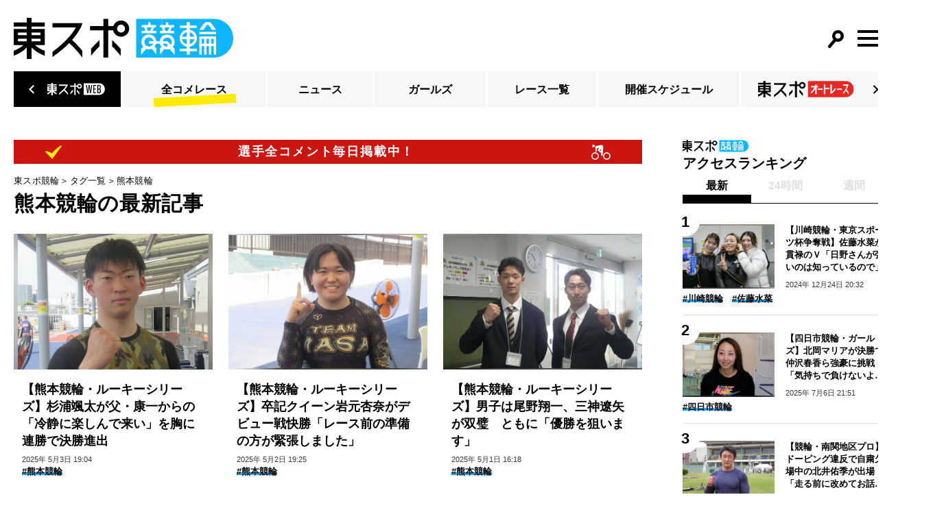

--- FILE ---
content_type: text/html; charset=utf-8
request_url: https://keirin.tokyo-sports.co.jp/list/tag/%E7%86%8A%E6%9C%AC%E7%AB%B6%E8%BC%AA
body_size: 9344
content:







<!DOCTYPE html>
<html lang="ja">
<head>
<meta charset="utf-8">
<meta http-equiv="X-UA-Compatible" content="IE=edge">

<script>
// ユーザーエージェント
var ua = navigator.userAgent.toLowerCase();
var ver = navigator.appVersion.toLowerCase();
var uaList = {};
uaList['isiPad'] = (ua.indexOf('ipad') > -1);
uaList['isAndroidTablet'] = (ua.indexOf('android') > -1) && (ua.indexOf('mobile') == -1);
uaList['isTablet'] = (uaList['isiPad'] || uaList['isAndroidTablet']);
 
// viewportの設定
var viewport = document.createElement('meta');
viewport.setAttribute('name', 'viewport');
if(uaList['isTablet']) {
    viewport.setAttribute('content', 'width=1280');
} else {
    viewport.setAttribute('content', 'width=device-width, initial-scale=1.0');
}
document.getElementsByTagName('head')[0].appendChild(viewport);
</script>
<meta name="referrer" content="unsafe-url">
  <meta name="robots" content="max-image-preview:large">
<meta name="format-detection" content="telephone=no">
<meta name="theme-color" content="#FFFFFF">
<title>熊本競輪 | 東スポ競輪</title>
<meta name="description" content="熊本競輪のページです。「東スポ競輪」は競輪予想、全選手コメント、最新ニュースを掲載。東京スポーツ新聞社が運営する競輪サイトです。">
<meta property="og:locale" content="ja_JP">
<meta property="og:url" content="https://keirin.tokyo-sports.co.jp/list/tag/熊本競輪">
  <meta property="og:type" content="website">
<meta property="og:title" content="熊本競輪 | 東スポ競輪">
<meta property="og:description" content="熊本競輪のページです。「東スポ競輪」は競輪予想、全選手コメント、最新ニュースを掲載。東京スポーツ新聞社が運営する競輪サイトです。">
<meta property="og:site_name" content="東スポ競輪">
<meta property="og:image" content="https://tokyo-sports-keirin.ismcdn.jp/common/images/keirin/ogp-keirin.png">
<meta property="fb:app_id" content="">
<meta name="twitter:card" content="summary_large_image">
<meta name="twitter:site" content="@tokyosportsmid">

<script>
  window.dataLayer = window.dataLayer || [];
  dataLayer.push({"media":"MediaWeaver","articleId":"","title":"","category":"","pubDate":"","toTerm":"","raceDate":"","racePlace":"","raceGrade":"","raceTime":"","raceType":"","raceComment":""});
</script>

<!-- Google Tag Manager -->
<script>(function(w,d,s,l,i){w[l]=w[l]||[];w[l].push({'gtm.start':
new Date().getTime(),event:'gtm.js'});var f=d.getElementsByTagName(s)[0],
j=d.createElement(s),dl=l!='dataLayer'?'&l='+l:'';j.async=true;j.src=
'https://www.googletagmanager.com/gtm.js?id='+i+dl;f.parentNode.insertBefore(j,f);
})(window,document,'script','dataLayer','GTM-KSHKK9RG');</script>
<!-- End Google Tag Manager -->
    <link rel="canonical" href="https://keirin.tokyo-sports.co.jp/list/tag/%E7%86%8A%E6%9C%AC%E7%AB%B6%E8%BC%AA">
<link rel="icon" href="https://tokyo-sports-keirin.ismcdn.jp/common/images/favicon.ico">
<link rel="apple-touch-icon" sizes="180x180" href="https://tokyo-sports-keirin.ismcdn.jp/common/images/keirin/icon/apple-touch-icon.png?176279442">
<link rel="icon" type="image/png" sizes="192x192" href="https://tokyo-sports-keirin.ismcdn.jp/common/images/keirin/icon/android-touch-icon.png?176279442"><link rel="stylesheet" href="https://tokyo-sports-keirin.ismcdn.jp/resources/keirin/css/pc/list.css?rd=176279442">
<script src="https://code.jquery.com/jquery-3.6.1.min.js" integrity="sha256-o88AwQnZB+VDvE9tvIXrMQaPlFFSUTR+nldQm1LuPXQ=" crossorigin="anonymous"></script>
<script defer src="https://tokyo-sports-keirin.ismcdn.jp/common/js/lib/lozad.js?rd=176279442"></script>
<script defer src="https://tokyo-sports-keirin.ismcdn.jp/common/js/lib/webticker.min.js?rd=176279442"></script>
<script>
window.TOOLS = {};
window.TOOLS.cdn = 'https://tokyo-sports-keirin.ismcdn.jp';
window.TOOLS.time = '2025/11/11 02:07';
window.TOOLS.rd = '176279442';
</script>
<script defer src="https://tokyo-sports-keirin.ismcdn.jp/resources/keirin/js/pc/list.js?rd=176279442"></script>
<script type="application/ld+json">
[{"@context":"http://schema.org","@type":"BreadcrumbList","itemListElement":[{"@type":"ListItem","position":1,"item":{"@id":"https://keirin.tokyo-sports.co.jp","name":"東スポWEB"}},{"@type":"ListItem","position":2,"item":{"@id":"https://keirin.tokyo-sports.co.jp/list/tag","name":"タグ一覧"}},{"@type":"ListItem","position":3,"item":{"@id":"https://keirin.tokyo-sports.co.jp/list/tag/%E7%86%8A%E6%9C%AC%E7%AB%B6%E8%BC%AA","name":"熊本競輪"}}]}]
</script>
<script async src="https://securepubads.g.doubleclick.net/tag/js/gpt.js"></script>
<script>
  window.googletag = window.googletag || { cmd: [] };
  googletag.cmd.push(function () {
    

    googletag.pubads().addEventListener('slotRenderEnded', function(event) {
      var slot = event.slot;
      var unitCode = slot.getAdUnitPath();
      const adOverlay = document.querySelector(".js-ad-overlay");
      const closeBtn = document.querySelector(".js-ad-close");
      if (!(event.isEmpty)) {
        //オーバーレイ広告の表示調整
        if (unitCode == "/10945543/S_keirin_overlay") {
          if (closeBtn.parentElement) {
            closeBtn.parentElement.style.display = 'flex';
          }
          if (closeBtn) {
            closeBtn.style.display = 'flex';
            adOverlay.style.background = '#efefef';
            adOverlay.style.paddingTop = '10px';
          }
        }
        //ゲート広告の表示調整
        if (unitCode == "/10945543/P_keirin_gate_header") {
          const adGate = document.querySelector(".js-ad-gate");
          const headerEl = document.querySelector(".js-header");
          headerEl.classList.add("js-ad-gate-header");
          adGate.style.minHeight = '250px';
        }
      }
    });

    googletag.pubads().enableSingleRequest();
    googletag.pubads().collapseEmptyDivs();
    googletag.enableServices();
  });

</script></head>
<body>

<!-- Google Tag Manager (noscript) -->
<noscript><iframe src="https://www.googletagmanager.com/ns.html?id=GTM-KSHKK9RG"
height="0" width="0" style="display:none;visibility:hidden"></iframe></noscript>
<!-- End Google Tag Manager (noscript) -->
<div class="ad-gate-wrap js-ad-gate">



</div>

<div class="l-wrap">

<header class="g-header l-header js-header">
  <div class="l-header-content js-header-content">
    <div class="g-header-top u-lg-mb-9">
<div class="g-header-logo">
  <a class="g-header-logo__link" href="/">
    <img class="g-header-logo__img" src="https://tokyo-sports-keirin.ismcdn.jp/common/images/keirin/logo/logo-keirin.svg" alt="東スポ競輪" width="320" height="60">
  </a>
</div><div class="g-header-tools">
  <div class="g-header-search js-header-search">
    <form action="/list/search" class="g-header-search__form">
      <input type="text" name="fulltext" class="g-header-search__input" placeholder="キーワード検索">
      <button type="submit" value="検索" class="g-header-search__submit"></button>
    </form>
    <button type="button" class="g-closed-btn js-closed">
      <span class="g-closed-btn__item"></span>
      <span class="g-closed-btn__item"></span>
    </button>
  </div>
  <div class="g-header-tools__main js-main">
    <div class="g-header-tools__search js-search">
      <img class="g-header-tools__img" src="https://tokyo-sports-keirin.ismcdn.jp/common/images/keirin/icon/icon-serach.svg" alt="search" width="30" height="30">
    </div>
    <button type="button" class="g-header-burger js-burger">
      <span class="g-header-burger__border js-border"></span>
      <span class="g-header-burger__border js-border"></span>
      <span class="g-header-burger__border js-border"></span>
    </button>
  </div>
</div>
<div class="g-header-menu js-header-menu">
  <div class="g-header-menu__list">
    <a class="g-header-menu__item" href="/">TOP</a>
    <a class="g-header-menu__item" href="/list/with-comments">全コメレース</a>
    <a class="g-header-menu__item" href="/list/news">ニュース</a>
    <a class="g-header-menu__item" href="/list/news/girls">ガールズ</a>
    <a class="g-header-menu__item" href="/list/race">レース一覧</a>
    <a class="g-header-menu__item" href="/list/schedule">スケジュール</a>
    <a class="g-header-menu__item" href="https://autorace.tokyo-sports.co.jp"target="_blank">東スポオートレース</a>
    <a class="g-header-menu__item" href="https://www.tokyo-sports.co.jp/"target="_blank">東スポWEB</a>
    <a class="g-header-menu__item" href="https://tospo-keiba.jp/"target="_blank">東スポ競馬</a>
  </div>
  <div class="g-header-menu__sns-icon">
    <a class="g-header-menu__link" href="https://twitter.com/tokyosportsmid" target="_blank">
      <img class="g-header-menu__img" src="https://tokyo-sports-keirin.ismcdn.jp/common/images/keirin/icon/icon-x.png" alt="x" width="40" height="40">
    </a>
  </div>
</div>
<div class="g-overlay js-overlay"></div>    </div>

<nav>
  <ul class="g-header-nav">
        <li class="g-header-nav__item --web">
          <a class="g-header-nav__link --group" href="https://www.tokyo-sports.co.jp/" target="_blank">
            <div class="g-header-nav__img-wrap">
              <img class="g-header-nav__img" alt="東スポWEB" src="https://tokyo-sports-keirin.ismcdn.jp/common/images/keirin/logo/logo-tospoweb-w.svg" width="84" height="14">
            </div>
          </a>
        </li>
    <li class="g-header-nav__item --zenkome">
      <a class="g-header-nav__link u-sm-px-2" href="/list/with-comments">全コメレース</a>
    </li>
    <li class="g-header-nav__item --news">
      <a class="g-header-nav__link " href="/list/news">ニュース</a>
    </li>
    <li class="g-header-nav__item --girls">
      <a class="g-header-nav__link " href="/list/news/girls">ガールズ</a>
    </li>
    <li class="g-header-nav__item --race">
      <a class="g-header-nav__link " href="/list/race">レース一覧</a>
    </li>
    <li class="g-header-nav__item --schedule">
      <a class="g-header-nav__link u-sm-px-2" href="/list/schedule">開催スケジュール</a>
    </li>
        <li class="g-header-nav__item --autorace">
          <a class="g-header-nav__link --group" href="https://autorace.tokyo-sports.co.jp" target="_blank">
            <div class="g-header-nav__img-wrap">
              <img class="g-header-nav__img" alt="東スポオートレース" src="https://tokyo-sports-keirin.ismcdn.jp/common/images/keirin/logo/logo-autorace.svg" width="142" height="24">
            </div>
          </a>
        </li>
  </ul>
</nav>  </div>
</header>
  <div class="l-content u-lg-mb-41 u-lg-pt-24">
    <main class="l-main">

  <div class="u-lg-mb-7 u-sm-mb-4">

  <div class="g-signage-wrap">
    <div class="g-signage js-signage">
      <ul class="">
            <li class="g-signage__item"><a class="g-signage__text" href="/list/with-comments" data-event="サイネージ">選手全コメント毎日掲載中！</a></li>
      </ul>
    </div>
  </div>
  </div>

  <div class="u-lg-mb-4 u-sm-mb-5 u-sm-px-7">
<nav>
  <div class="c-breadcrumb">
    <ol>
        <li class="c-breadcrumb__item">
          <a class="c-breadcrumb__link" href="/" >東スポ競輪</a>
        </li>
        <li class="c-breadcrumb__item">
          <a class="c-breadcrumb__link" href="/list/tag" >タグ一覧</a>
        </li>
        <li class="c-breadcrumb__item">
          <a class="c-breadcrumb__link" href="/list/tag/%E7%86%8A%E6%9C%AC%E7%AB%B6%E8%BC%AA" >熊本競輪</a>
        </li>
    </ol>
  </div>
</nav>  </div>
      
<h1 class="c-headline u-sm-px-7 u-sm-mb-16">熊本競輪の最新記事</h1>
<div class="article-list u-sm-px-5">
      <article class="article-list__item">
        <a class="m-article" href="/articles/-/1179">
<div class="m-article__img-wrap" style="background-image: url(https://tokyo-sports.ismcdn.jp/mwimgs/8/5/680w/img_85179ff382fb263ae09fd4f5a2c4c6e1193515.jpg)">  <img class="m-article__img" src="https://tokyo-sports.ismcdn.jp/mwimgs/8/5/680w/img_85179ff382fb263ae09fd4f5a2c4c6e1193515.jpg" width="290" height="198" alt="【熊本競輪・ルーキーシリーズ】杉浦颯太が父・康一からの「冷静に楽しんで来い」を胸に連勝で決勝進出">
</div>
<div class="m-article__info">
  <h3 class="m-article__ttl">【熊本競輪・ルーキーシリーズ】杉浦颯太が父・康一からの「冷静に楽しんで来い」を胸に連勝で決勝進出</h3>
<div class="m-article__date"><time class="c-date" datetime="2025-05-03T19:04:00+09:00">2025年 5月3日 19:04</time></div>  </div>
</a>
<div class="c-tags u-lg-px-6"><a class="c-tags__item" href="/list/tag/%E7%86%8A%E6%9C%AC%E7%AB%B6%E8%BC%AA">#熊本競輪</a></div>
      </article>
      <article class="article-list__item">
        <a class="m-article" href="/articles/-/1178">
<div class="m-article__img-wrap" style="background-image: url(https://tokyo-sports.ismcdn.jp/mwimgs/c/c/680w/img_cc2c9dc9718caa8d079724ccf8196930147917.jpg)">  <img class="m-article__img" src="https://tokyo-sports.ismcdn.jp/mwimgs/c/c/680w/img_cc2c9dc9718caa8d079724ccf8196930147917.jpg" width="290" height="198" alt="【熊本競輪・ルーキーシリーズ】卒記クイーン岩元杏奈がデビュー戦快勝「レース前の準備の方が緊張しました」">
</div>
<div class="m-article__info">
  <h3 class="m-article__ttl">【熊本競輪・ルーキーシリーズ】卒記クイーン岩元杏奈がデビュー戦快勝「レース前の準備の方が緊張しました」</h3>
<div class="m-article__date"><time class="c-date" datetime="2025-05-02T19:25:00+09:00">2025年 5月2日 19:25</time></div>  </div>
</a>
<div class="c-tags u-lg-px-6"><a class="c-tags__item" href="/list/tag/%E7%86%8A%E6%9C%AC%E7%AB%B6%E8%BC%AA">#熊本競輪</a></div>
      </article>
      <article class="article-list__item">
        <a class="m-article" href="/articles/-/1174">
<div class="m-article__img-wrap" style="background-image: url(https://tokyo-sports.ismcdn.jp/mwimgs/8/5/680w/img_852b017d60edd697b33ab9be797b98a3125990.jpg)">  <img class="m-article__img" src="https://tokyo-sports.ismcdn.jp/mwimgs/8/5/680w/img_852b017d60edd697b33ab9be797b98a3125990.jpg" width="290" height="198" alt="【熊本競輪・ルーキーシリーズ】男子は尾野翔一、三神遼矢が双璧　ともに「優勝を狙います」">
</div>
<div class="m-article__info">
  <h3 class="m-article__ttl">【熊本競輪・ルーキーシリーズ】男子は尾野翔一、三神遼矢が双璧　ともに「優勝を狙います」</h3>
<div class="m-article__date"><time class="c-date" datetime="2025-05-01T16:18:00+09:00">2025年 5月1日 16:18</time></div>  </div>
</a>
<div class="c-tags u-lg-px-6"><a class="c-tags__item" href="/list/tag/%E7%86%8A%E6%9C%AC%E7%AB%B6%E8%BC%AA">#熊本競輪</a></div>
      </article>
      <article class="article-list__item">
        <a class="m-article" href="/articles/-/1175">
<div class="m-article__img-wrap" style="background-image: url(https://tokyo-sports.ismcdn.jp/mwimgs/5/5/680w/img_55ddff9253841a2fdd7bce9bc818e9a7127979.jpg)">  <img class="m-article__img" src="https://tokyo-sports.ismcdn.jp/mwimgs/5/5/680w/img_55ddff9253841a2fdd7bce9bc818e9a7127979.jpg" width="290" height="198" alt="【熊本競輪・ルーキーシリーズ】ガールズの注目は在所４位の半田水晶「出し切れるように走りたい」">
</div>
<div class="m-article__info">
  <h3 class="m-article__ttl">【熊本競輪・ルーキーシリーズ】ガールズの注目は在所４位の半田水晶「出し切れるように走りたい」</h3>
<div class="m-article__date"><time class="c-date" datetime="2025-05-01T16:14:00+09:00">2025年 5月1日 16:14</time></div>  </div>
</a>
<div class="c-tags u-lg-px-6"><a class="c-tags__item" href="/list/tag/%E7%86%8A%E6%9C%AC%E7%AB%B6%E8%BC%AA">#熊本競輪</a></div>
      </article>
      <article class="article-list__item">
        <a class="m-article" href="/articles/-/790">
<div class="m-article__img-wrap" style="background-image: url(https://tokyo-sports.ismcdn.jp/mwimgs/3/f/680w/img_3fc336b281953ca4ce4e61b632cb05e4196698.jpg)">  <img class="m-article__img" src="https://tokyo-sports.ismcdn.jp/mwimgs/3/f/680w/img_3fc336b281953ca4ce4e61b632cb05e4196698.jpg" width="290" height="198" alt="【熊本競輪・ＧⅢ火の国杯争奪戦】嘉永泰斗〝真の地元記念〟制覇へ「プレッシャーもあるだろうけど…」">
</div>
<div class="m-article__info">
  <h3 class="m-article__ttl">【熊本競輪・ＧⅢ火の国杯争奪戦】嘉永泰斗〝真の地元記念〟制覇へ「プレッシャーもあるだろうけど…」</h3>
<div class="m-article__date"><time class="c-date" datetime="2024-10-05T19:45:00+09:00">2024年 10月5日 19:45</time></div>  </div>
</a>
<div class="c-tags u-lg-px-6"><a class="c-tags__item" href="/list/tag/%E7%86%8A%E6%9C%AC%E7%AB%B6%E8%BC%AA">#熊本競輪</a><a class="c-tags__item" href="/list/tag/%E5%98%89%E6%B0%B8%E6%B3%B0%E6%96%97">#嘉永泰斗</a><a class="c-tags__item" href="/list/tag/%E4%B8%AD%E5%B7%9D%E8%AA%A0%E4%B8%80%E9%83%8E">#中川誠一郎</a></div>
      </article>
      <article class="article-list__item">
        <a class="m-article" href="/articles/-/789">
<div class="m-article__img-wrap" style="background-image: url(https://tokyo-sports.ismcdn.jp/mwimgs/5/8/680w/img_582a3cf9ea0ec22ce6e1fbf328dd1f67152589.jpg)">  <img class="m-article__img" src="https://tokyo-sports.ismcdn.jp/mwimgs/5/8/680w/img_582a3cf9ea0ec22ce6e1fbf328dd1f67152589.jpg" width="290" height="198" alt="【熊本競輪・ＧⅢ火の国杯争奪戦】地元の至宝・中川誠一郎が準決進出「何とか決勝に乗りたいですね」">
</div>
<div class="m-article__info">
  <h3 class="m-article__ttl">【熊本競輪・ＧⅢ火の国杯争奪戦】地元の至宝・中川誠一郎が準決進出「何とか決勝に乗りたいですね」</h3>
<div class="m-article__date"><time class="c-date" datetime="2024-10-04T19:19:00+09:00">2024年 10月4日 19:19</time></div>  </div>
</a>
<div class="c-tags u-lg-px-6"><a class="c-tags__item" href="/list/tag/%E7%86%8A%E6%9C%AC%E7%AB%B6%E8%BC%AA">#熊本競輪</a><a class="c-tags__item" href="/list/tag/%E4%B8%AD%E5%B7%9D%E8%AA%A0%E4%B8%80%E9%83%8E">#中川誠一郎</a></div>
      </article>
      <article class="article-list__item">
        <a class="m-article" href="/articles/-/788">
<div class="m-article__img-wrap" style="background-image: url(https://tokyo-sports.ismcdn.jp/mwimgs/5/5/680w/img_55f8b003f6bf8f43cfb4071f2af0d6b3139716.jpg)">  <img src="[data-uri]" data-src="https://tokyo-sports.ismcdn.jp/mwimgs/5/5/290w/img_55f8b003f6bf8f43cfb4071f2af0d6b3139716.jpg" data-srcset="https://tokyo-sports.ismcdn.jp/mwimgs/5/5/680w/img_55f8b003f6bf8f43cfb4071f2af0d6b3139716.jpg 1x,https://tokyo-sports.ismcdn.jp/mwimgs/5/5/680w/img_55f8b003f6bf8f43cfb4071f2af0d6b3139716.jpg 2x" width="290" height="198" class="m-article__img lazy" alt="【熊本競輪・ＧⅢ火の国杯争奪戦】地元のホープ松本秀之介が一番ラップで初戦快勝「加速は前回よりいいかな」">
</div>
<div class="m-article__info">
  <h3 class="m-article__ttl">【熊本競輪・ＧⅢ火の国杯争奪戦】地元のホープ松本秀之介が一番ラップで初戦快勝「加速は前回よりいいかな」</h3>
<div class="m-article__date"><time class="c-date" datetime="2024-10-03T19:23:00+09:00">2024年 10月3日 19:23</time></div>  </div>
</a>
<div class="c-tags u-lg-px-6"><a class="c-tags__item" href="/list/tag/%E7%86%8A%E6%9C%AC%E7%AB%B6%E8%BC%AA">#熊本競輪</a><a class="c-tags__item" href="/list/tag/%E6%9D%BE%E6%9C%AC%E7%A7%80%E4%B9%8B%E4%BB%8B">#松本秀之介</a></div>
      </article>
      <article class="article-list__item">
        <a class="m-article" href="/articles/-/787">
<div class="m-article__img-wrap" style="background-image: url(https://tokyo-sports.ismcdn.jp/mwimgs/0/9/680w/img_0986744a346787b51fc38351f6038a55289372.jpg)">  <img src="[data-uri]" data-src="https://tokyo-sports.ismcdn.jp/mwimgs/0/9/290w/img_0986744a346787b51fc38351f6038a55289372.jpg" data-srcset="https://tokyo-sports.ismcdn.jp/mwimgs/0/9/680w/img_0986744a346787b51fc38351f6038a55289372.jpg 1x,https://tokyo-sports.ismcdn.jp/mwimgs/0/9/680w/img_0986744a346787b51fc38351f6038a55289372.jpg 2x" width="290" height="198" class="m-article__img lazy" alt="【熊本競輪・ＧⅢ火の国杯争奪戦】瓜生崇智は地元デビュー戦の目標に脇本雄太を指名">
</div>
<div class="m-article__info">
  <h3 class="m-article__ttl">【熊本競輪・ＧⅢ火の国杯争奪戦】瓜生崇智は地元デビュー戦の目標に脇本雄太を指名</h3>
<div class="m-article__date"><time class="c-date" datetime="2024-10-02T20:48:00+09:00">2024年 10月2日 20:48</time></div>  </div>
</a>
<div class="c-tags u-lg-px-6"><a class="c-tags__item" href="/list/tag/%E7%86%8A%E6%9C%AC%E7%AB%B6%E8%BC%AA">#熊本競輪</a><a class="c-tags__item" href="/list/tag/%E7%93%9C%E7%94%9F%E5%B4%87%E6%99%BA">#瓜生崇智</a><a class="c-tags__item" href="/list/tag/%E8%84%87%E6%9C%AC%E9%9B%84%E5%A4%AA">#脇本雄太</a></div>
      </article>
      <article class="article-list__item">
        <a class="m-article" href="/articles/-/679">
<div class="m-article__img-wrap" style="background-image: url(https://tokyo-sports.ismcdn.jp/mwimgs/b/3/680w/img_b38812ceafdd0b555ca275594ac6fcf9112415.jpg)">  <img src="[data-uri]" data-src="https://tokyo-sports.ismcdn.jp/mwimgs/b/3/290w/img_b38812ceafdd0b555ca275594ac6fcf9112415.jpg" data-srcset="https://tokyo-sports.ismcdn.jp/mwimgs/b/3/680w/img_b38812ceafdd0b555ca275594ac6fcf9112415.jpg 1x,https://tokyo-sports.ismcdn.jp/mwimgs/b/3/680w/img_b38812ceafdd0b555ca275594ac6fcf9112415.jpg 2x" width="290" height="198" class="m-article__img lazy" alt="【熊本競輪ＦⅠ・熊本競輪再建記念】当地と縁深い山崎芳仁　通算500勝でのＶに照準">
</div>
<div class="m-article__info">
  <h3 class="m-article__ttl">【熊本競輪ＦⅠ・熊本競輪再建記念】当地と縁深い山崎芳仁　通算500勝でのＶに照準</h3>
<div class="m-article__date"><time class="c-date" datetime="2024-07-21T19:10:00+09:00">2024年 7月21日 19:10</time></div>  </div>
</a>
<div class="c-tags u-lg-px-6"><a class="c-tags__item" href="/list/tag/%E7%86%8A%E6%9C%AC%E7%AB%B6%E8%BC%AA">#熊本競輪</a><a class="c-tags__item" href="/list/tag/%E5%B1%B1%E5%B4%8E%E8%8A%B3%E4%BB%81">#山崎芳仁</a></div>
      </article>
      <article class="article-list__item">
        <a class="m-article" href="/articles/-/677">
<div class="m-article__img-wrap" style="background-image: url(https://tokyo-sports.ismcdn.jp/mwimgs/6/e/680w/img_6e4e7b6611c53757b9a1c92263090b6f331618.jpg)">  <img src="[data-uri]" data-src="https://tokyo-sports.ismcdn.jp/mwimgs/6/e/290w/img_6e4e7b6611c53757b9a1c92263090b6f331618.jpg" data-srcset="https://tokyo-sports.ismcdn.jp/mwimgs/6/e/680w/img_6e4e7b6611c53757b9a1c92263090b6f331618.jpg 1x,https://tokyo-sports.ismcdn.jp/mwimgs/6/e/680w/img_6e4e7b6611c53757b9a1c92263090b6f331618.jpg 2x" width="290" height="198" class="m-article__img lazy" alt="【熊本競輪ＦⅠ・熊本競輪再建記念】緒方将樹が名選手だった父と〝二人三脚〟でつかんだ地元初勝利">
</div>
<div class="m-article__info">
  <h3 class="m-article__ttl">【熊本競輪ＦⅠ・熊本競輪再建記念】緒方将樹が名選手だった父と〝二人三脚〟でつかんだ地元初勝利</h3>
<div class="m-article__date"><time class="c-date" datetime="2024-07-20T21:54:00+09:00">2024年 7月20日 21:54</time></div>  </div>
</a>
<div class="c-tags u-lg-px-6"><a class="c-tags__item" href="/list/tag/%E7%86%8A%E6%9C%AC%E7%AB%B6%E8%BC%AA">#熊本競輪</a></div>
      </article>
      <article class="article-list__item">
        <a class="m-article" href="/articles/-/592">
<div class="m-article__img-wrap" style="background-image: url(https://tokyo-sports.ismcdn.jp/mwimgs/9/5/680w/img_95441e6ee3c7d18f644b7cc997415ca6277499.jpg)">  <img src="[data-uri]" data-src="https://tokyo-sports.ismcdn.jp/mwimgs/9/5/290w/img_95441e6ee3c7d18f644b7cc997415ca6277499.jpg" data-srcset="https://tokyo-sports.ismcdn.jp/mwimgs/9/5/680w/img_95441e6ee3c7d18f644b7cc997415ca6277499.jpg 1x,https://tokyo-sports.ismcdn.jp/mwimgs/9/5/680w/img_95441e6ee3c7d18f644b7cc997415ca6277499.jpg 2x" width="290" height="198" class="m-article__img lazy" alt="【熊本競輪】７月再開の熊本競輪場で模擬レース開催「かなわずに辞めていった選手もいっぱいいる」">
</div>
<div class="m-article__info">
  <h3 class="m-article__ttl">【熊本競輪】７月再開の熊本競輪場で模擬レース開催「かなわずに辞めていった選手もいっぱいいる」</h3>
<div class="m-article__date"><time class="c-date" datetime="2024-06-04T16:34:00+09:00">2024年 6月4日 16:34</time></div>  </div>
</a>
<div class="c-tags u-lg-px-6"><a class="c-tags__item" href="/list/tag/%E7%86%8A%E6%9C%AC%E7%AB%B6%E8%BC%AA">#熊本競輪</a></div>
      </article>
      <article class="article-list__item">
        <a class="m-article" href="/articles/-/580">
<div class="m-article__img-wrap" style="background-image: url(https://tokyo-sports.ismcdn.jp/mwimgs/8/c/680w/img_8c119739317a76431c3b24f74a32d617204635.jpg)">  <img src="[data-uri]" data-src="https://tokyo-sports.ismcdn.jp/mwimgs/8/c/290w/img_8c119739317a76431c3b24f74a32d617204635.jpg" data-srcset="https://tokyo-sports.ismcdn.jp/mwimgs/8/c/680w/img_8c119739317a76431c3b24f74a32d617204635.jpg 1x,https://tokyo-sports.ismcdn.jp/mwimgs/8/c/680w/img_8c119739317a76431c3b24f74a32d617204635.jpg 2x" width="290" height="198" class="m-article__img lazy" alt="【熊本競輪】中川誠一郎が熊本競輪場への思いを語る「やっと走れます、地元を…」">
</div>
<div class="m-article__info">
  <h3 class="m-article__ttl">【熊本競輪】中川誠一郎が熊本競輪場への思いを語る「やっと走れます、地元を…」</h3>
<div class="m-article__date"><time class="c-date" datetime="2024-05-27T17:00:00+09:00">2024年 5月27日 17:00</time></div>  </div>
</a>
<div class="c-tags u-lg-px-6"><a class="c-tags__item" href="/list/tag/%E7%86%8A%E6%9C%AC%E7%AB%B6%E8%BC%AA">#熊本競輪</a><a class="c-tags__item" href="/list/tag/%E4%B8%AD%E5%B7%9D%E8%AA%A0%E4%B8%80%E9%83%8E">#中川誠一郎</a></div>
      </article>
      <article class="article-list__item">
        <a class="m-article" href="/articles/-/579">
<div class="m-article__img-wrap" style="background-image: url(https://tokyo-sports.ismcdn.jp/mwimgs/3/2/680w/img_3292adeb1e56960b460e2ac41da0cc3d192550.jpg)">  <img src="[data-uri]" data-src="https://tokyo-sports.ismcdn.jp/mwimgs/3/2/290w/img_3292adeb1e56960b460e2ac41da0cc3d192550.jpg" data-srcset="https://tokyo-sports.ismcdn.jp/mwimgs/3/2/680w/img_3292adeb1e56960b460e2ac41da0cc3d192550.jpg 1x,https://tokyo-sports.ismcdn.jp/mwimgs/3/2/680w/img_3292adeb1e56960b460e2ac41da0cc3d192550.jpg 2x" width="290" height="198" class="m-article__img lazy" alt="【熊本競輪】西島貢司支部長がプレオープンに向けてファンに伝えたいこと">
</div>
<div class="m-article__info">
  <h3 class="m-article__ttl">【熊本競輪】西島貢司支部長がプレオープンに向けてファンに伝えたいこと</h3>
<div class="m-article__date"><time class="c-date" datetime="2024-05-27T17:00:00+09:00">2024年 5月27日 17:00</time></div>  </div>
</a>
<div class="c-tags u-lg-px-6"><a class="c-tags__item" href="/list/tag/%E7%86%8A%E6%9C%AC%E7%AB%B6%E8%BC%AA">#熊本競輪</a></div>
      </article>
      <article class="article-list__item">
        <a class="m-article" href="/articles/-/578">
<div class="m-article__img-wrap" style="background-image: url(https://tokyo-sports.ismcdn.jp/mwimgs/c/1/680w/img_c16e01ce104fa353959e5c350e6ed30b195008.jpg)">  <img src="[data-uri]" data-src="https://tokyo-sports.ismcdn.jp/mwimgs/c/1/290w/img_c16e01ce104fa353959e5c350e6ed30b195008.jpg" data-srcset="https://tokyo-sports.ismcdn.jp/mwimgs/c/1/680w/img_c16e01ce104fa353959e5c350e6ed30b195008.jpg 1x,https://tokyo-sports.ismcdn.jp/mwimgs/c/1/680w/img_c16e01ce104fa353959e5c350e6ed30b195008.jpg 2x" width="290" height="198" class="m-article__img lazy" alt="【熊本競輪】新エース・嘉永泰斗が熊本競輪場で走る日を思う「その日に備えて準備しておきます」">
</div>
<div class="m-article__info">
  <h3 class="m-article__ttl">【熊本競輪】新エース・嘉永泰斗が熊本競輪場で走る日を思う「その日に備えて準備しておきます」</h3>
<div class="m-article__date"><time class="c-date" datetime="2024-05-27T17:00:00+09:00">2024年 5月27日 17:00</time></div>  </div>
</a>
<div class="c-tags u-lg-px-6"><a class="c-tags__item" href="/list/tag/%E7%86%8A%E6%9C%AC%E7%AB%B6%E8%BC%AA">#熊本競輪</a><a class="c-tags__item" href="/list/tag/%E5%98%89%E6%B0%B8%E6%B3%B0%E6%96%97">#嘉永泰斗</a></div>
      </article>
      <article class="article-list__item">
        <a class="m-article" href="/articles/-/181">
<div class="m-article__img-wrap" style="background-image: url(https://tokyo-sports.ismcdn.jp/mwimgs/a/2/680w/img_a2d720a1058273175c978e7ae03b2908258830.jpg)">  <img src="[data-uri]" data-src="https://tokyo-sports.ismcdn.jp/mwimgs/a/2/290w/img_a2d720a1058273175c978e7ae03b2908258830.jpg" data-srcset="https://tokyo-sports.ismcdn.jp/mwimgs/a/2/680w/img_a2d720a1058273175c978e7ae03b2908258830.jpg 1x,https://tokyo-sports.ismcdn.jp/mwimgs/a/2/680w/img_a2d720a1058273175c978e7ae03b2908258830.jpg 2x" width="290" height="198" class="m-article__img lazy" alt="【熊本競輪・ＧⅢ火の国杯争奪戦ｉｎ久留米】初日特選落車の嘉永泰斗が奮い立つ「気持ち一本です。負傷兵ですが」">
</div>
<div class="m-article__info">
  <h3 class="m-article__ttl">【熊本競輪・ＧⅢ火の国杯争奪戦ｉｎ久留米】初日特選落車の嘉永泰斗が奮い立つ「気持ち一本です。負傷兵ですが」</h3>
<div class="m-article__date"><time class="c-date" datetime="2023-10-06T18:47:00+09:00">2023年 10月6日 18:47</time></div>  </div>
</a>
<div class="c-tags u-lg-px-6"><a class="c-tags__item" href="/list/tag/%E7%86%8A%E6%9C%AC%E7%AB%B6%E8%BC%AA">#熊本競輪</a><a class="c-tags__item" href="/list/tag/%E4%B9%85%E7%95%99%E7%B1%B3%E7%AB%B6%E8%BC%AA">#久留米競輪</a><a class="c-tags__item" href="/list/tag/%E5%98%89%E6%B0%B8%E6%B3%B0%E6%96%97">#嘉永泰斗</a></div>
      </article>
      <article class="article-list__item">
        <a class="m-article" href="/articles/-/179">
<div class="m-article__img-wrap" style="background-image: url(https://tokyo-sports.ismcdn.jp/mwimgs/6/8/680w/img_681994e45901ca0072afa1430224eeb9182321.jpg)">  <img src="[data-uri]" data-src="https://tokyo-sports.ismcdn.jp/mwimgs/6/8/290w/img_681994e45901ca0072afa1430224eeb9182321.jpg" data-srcset="https://tokyo-sports.ismcdn.jp/mwimgs/6/8/680w/img_681994e45901ca0072afa1430224eeb9182321.jpg 1x,https://tokyo-sports.ismcdn.jp/mwimgs/6/8/680w/img_681994e45901ca0072afa1430224eeb9182321.jpg 2x" width="290" height="198" class="m-article__img lazy" alt="【熊本競輪・ＧⅢ火の国杯争奪戦ｉｎ久留米】中川誠一郎「あっちはもう譲るから」と後輩たちに懇願">
</div>
<div class="m-article__info">
  <h3 class="m-article__ttl">【熊本競輪・ＧⅢ火の国杯争奪戦ｉｎ久留米】中川誠一郎「あっちはもう譲るから」と後輩たちに懇願</h3>
<div class="m-article__date"><time class="c-date" datetime="2023-10-05T16:56:00+09:00">2023年 10月5日 16:56</time></div>  </div>
</a>
<div class="c-tags u-lg-px-6"><a class="c-tags__item" href="/list/tag/%E7%86%8A%E6%9C%AC%E7%AB%B6%E8%BC%AA">#熊本競輪</a><a class="c-tags__item" href="/list/tag/%E4%B9%85%E7%95%99%E7%B1%B3%E7%AB%B6%E8%BC%AA">#久留米競輪</a><a class="c-tags__item" href="/list/tag/%E4%B8%AD%E5%B7%9D%E8%AA%A0%E4%B8%80%E9%83%8E">#中川誠一郎</a></div>
      </article>
    <div class="u-lg-mb-57 u-sm-mb-57">
    </div>
</div>



    </main>
    
  <div class="l-sub">




<div class="g-sub-ranking u-lg-mb-30 u-sm-px-5 u-sm-mb-27 js-tab-wrap">

  <div class="g-sub-ranking__inner u-lg-mb-11 u-sm-mb-8">
    <div class="g-sub-ranking__headline u-lg-mb-6 u-sm-mb-8">
        <div class="g-sub-ranking__logo"></div>
      <h2 class="g-sub-ranking__ttl">アクセスランキング</h2>
    </div>

    <div class="c-tab --sub-ranking"><div class="c-tab__menu js-tab --is-active">最新</div><div class="c-tab__menu js-tab">24時間</div><div class="c-tab__menu js-tab">週間</div></div>
    <div class="c-tab-content">
        <div class="g-sub-ranking__list js-tab-content --is-active">
            <div class="g-sub-ranking__item">
              <a class="m-article --row --sub" href="/articles/-/929">
<div class="m-article__img-wrap" style="background-image: url(https://tokyo-sports.ismcdn.jp/mwimgs/9/4/680w/img_94f568a7fef931ee6c0f53065f16c229154769.jpg)">  <img src="[data-uri]" data-src="https://tokyo-sports.ismcdn.jp/mwimgs/9/4/134w/img_94f568a7fef931ee6c0f53065f16c229154769.jpg" data-srcset="https://tokyo-sports.ismcdn.jp/mwimgs/9/4/680w/img_94f568a7fef931ee6c0f53065f16c229154769.jpg 1x,https://tokyo-sports.ismcdn.jp/mwimgs/9/4/680w/img_94f568a7fef931ee6c0f53065f16c229154769.jpg 2x" width="134" height="94" class="m-article__img lazy" alt="【川崎競輪・東京スポーツ杯争奪戦】佐藤水菜が貫禄のＶ「日野さんが強いのは知っているので」">
</div>
<div class="m-article__info">
  <h3 class="m-article__ttl">【川崎競輪・東京スポーツ杯争奪戦】佐藤水菜が貫禄のＶ「日野さんが強いのは知っているので」</h3>
<div class="m-article__date"><time class="c-date" datetime="2024-12-24T20:32:00+09:00">2024年 12月24日 20:32</time></div>  </div>
</a>
<div class="c-tags --row --sub"><a class="c-tags__item" href="/list/tag/%E5%B7%9D%E5%B4%8E%E7%AB%B6%E8%BC%AA">#川崎競輪</a><a class="c-tags__item" href="/list/tag/%E4%BD%90%E8%97%A4%E6%B0%B4%E8%8F%9C">#佐藤水菜</a></div>
            </div>
            <div class="g-sub-ranking__item">
              <a class="m-article --row --sub" href="/articles/-/1318">
<div class="m-article__img-wrap" style="background-image: url(https://tokyo-sports.ismcdn.jp/mwimgs/f/d/680w/img_fd136fb90fd7d0b23df87780dd5083ab109440.jpg)">  <img src="[data-uri]" data-src="https://tokyo-sports.ismcdn.jp/mwimgs/f/d/134w/img_fd136fb90fd7d0b23df87780dd5083ab109440.jpg" data-srcset="https://tokyo-sports.ismcdn.jp/mwimgs/f/d/680w/img_fd136fb90fd7d0b23df87780dd5083ab109440.jpg 1x,https://tokyo-sports.ismcdn.jp/mwimgs/f/d/680w/img_fd136fb90fd7d0b23df87780dd5083ab109440.jpg 2x" width="134" height="94" class="m-article__img lazy" alt="【四日市競輪・ガールズ】北岡マリアが決勝で仲沢春香ら強豪に挑戦「気持ちで負けないようにしたい」">
</div>
<div class="m-article__info">
  <h3 class="m-article__ttl">【四日市競輪・ガールズ】北岡マリアが決勝で仲沢春香ら強豪に挑戦「気持ちで負けないようにしたい」</h3>
<div class="m-article__date"><time class="c-date" datetime="2025-07-06T21:51:00+09:00">2025年 7月6日 21:51</time></div>  </div>
</a>
<div class="c-tags --row --sub"><a class="c-tags__item" href="/list/tag/%E5%9B%9B%E6%97%A5%E5%B8%82%E7%AB%B6%E8%BC%AA">#四日市競輪</a></div>
            </div>
            <div class="g-sub-ranking__item">
              <a class="m-article --row --sub" href="/articles/-/1484">
<div class="m-article__img-wrap" style="background-image: url(https://tokyo-sports.ismcdn.jp/mwimgs/8/0/680w/img_80fef881b448879b84b62b2cbc9e649f232444.jpg)">  <img src="[data-uri]" data-src="https://tokyo-sports.ismcdn.jp/mwimgs/8/0/134w/img_80fef881b448879b84b62b2cbc9e649f232444.jpg" data-srcset="https://tokyo-sports.ismcdn.jp/mwimgs/8/0/680w/img_80fef881b448879b84b62b2cbc9e649f232444.jpg 1x,https://tokyo-sports.ismcdn.jp/mwimgs/8/0/680w/img_80fef881b448879b84b62b2cbc9e649f232444.jpg 2x" width="134" height="94" class="m-article__img lazy" alt="【競輪・南関地区プロ】ドーピング違反で自粛欠場中の北井佑季が出場「走る前に改めてお話をさせていただく」">
</div>
<div class="m-article__info">
  <h3 class="m-article__ttl">【競輪・南関地区プロ】ドーピング違反で自粛欠場中の北井佑季が出場「走る前に改めてお話をさせていただく」</h3>
<div class="m-article__date"><time class="c-date" datetime="2025-10-07T16:38:00+09:00">2025年 10月7日 16:38</time></div>  </div>
</a>
<div class="c-tags --row --sub"><a class="c-tags__item" href="/list/tag/%E5%8C%97%E4%BA%95%E4%BD%91%E5%AD%A3">#北井佑季</a></div>
            </div>
            <div class="g-sub-ranking__item">
              <a class="m-article --row --sub" href="/articles/-/1491">
<div class="m-article__img-wrap" style="background-image: url(https://tokyo-sports.ismcdn.jp/mwimgs/a/d/680w/img_ad6ad4f43357c371981723f891b0771b97473.jpg)">  <img src="[data-uri]" data-src="https://tokyo-sports.ismcdn.jp/mwimgs/a/d/134w/img_ad6ad4f43357c371981723f891b0771b97473.jpg" data-srcset="https://tokyo-sports.ismcdn.jp/mwimgs/a/d/680w/img_ad6ad4f43357c371981723f891b0771b97473.jpg 1x,https://tokyo-sports.ismcdn.jp/mwimgs/a/d/680w/img_ad6ad4f43357c371981723f891b0771b97473.jpg 2x" width="134" height="94" class="m-article__img lazy" alt="【競輪】藤井侑吾が「杉浦」に改姓し愛知→栃木へ移籍　10・20開幕の弥彦ＦⅠ出場へ">
</div>
<div class="m-article__info">
  <h3 class="m-article__ttl">【競輪】藤井侑吾が「杉浦」に改姓し愛知→栃木へ移籍　10・20開幕の弥彦ＦⅠ出場へ</h3>
<div class="m-article__date"><time class="c-date" datetime="2025-10-10T20:55:00+09:00">2025年 10月10日 20:55</time></div>  </div>
</a>
<div class="c-tags --row --sub"></div>
            </div>
            <div class="g-sub-ranking__item">
              <a class="m-article --row --sub" href="/articles/-/1522">
<div class="m-article__img-wrap" style="background-image: url(https://tokyo-sports.ismcdn.jp/mwimgs/9/c/680w/img_9ce8b7cc5c5ee8b65afea86653dce02a155579.jpg)">  <img src="[data-uri]" data-src="https://tokyo-sports.ismcdn.jp/mwimgs/9/c/134w/img_9ce8b7cc5c5ee8b65afea86653dce02a155579.jpg" data-srcset="https://tokyo-sports.ismcdn.jp/mwimgs/9/c/680w/img_9ce8b7cc5c5ee8b65afea86653dce02a155579.jpg 1x,https://tokyo-sports.ismcdn.jp/mwimgs/9/c/680w/img_9ce8b7cc5c5ee8b65afea86653dce02a155579.jpg 2x" width="134" height="94" class="m-article__img lazy" alt="【前橋競輪・ＧⅠ寬仁親王牌】嘉永泰斗の師匠・倉岡慎太郎がＶ祝福「ここで取るとはビックリですよ」">
</div>
<div class="m-article__info">
  <h3 class="m-article__ttl">【前橋競輪・ＧⅠ寬仁親王牌】嘉永泰斗の師匠・倉岡慎太郎がＶ祝福「ここで取るとはビックリですよ」</h3>
<div class="m-article__date"><time class="c-date" datetime="2025-10-26T19:21:00+09:00">2025年 10月26日 19:21</time></div>  </div>
</a>
<div class="c-tags --row --sub"><a class="c-tags__item" href="/list/tag/%E5%89%8D%E6%A9%8B%E7%AB%B6%E8%BC%AA">#前橋競輪</a><a class="c-tags__item" href="/list/tag/%E5%98%89%E6%B0%B8%E6%B3%B0%E6%96%97">#嘉永泰斗</a></div>
            </div>
        </div>
        <div class="g-sub-ranking__list js-tab-content">
            <div class="g-sub-ranking__item">
              <a class="m-article --row --sub" href="/articles/-/1484">
<div class="m-article__img-wrap" style="background-image: url(https://tokyo-sports.ismcdn.jp/mwimgs/8/0/680w/img_80fef881b448879b84b62b2cbc9e649f232444.jpg)">  <img src="[data-uri]" data-src="https://tokyo-sports.ismcdn.jp/mwimgs/8/0/134w/img_80fef881b448879b84b62b2cbc9e649f232444.jpg" data-srcset="https://tokyo-sports.ismcdn.jp/mwimgs/8/0/680w/img_80fef881b448879b84b62b2cbc9e649f232444.jpg 1x,https://tokyo-sports.ismcdn.jp/mwimgs/8/0/680w/img_80fef881b448879b84b62b2cbc9e649f232444.jpg 2x" width="134" height="94" class="m-article__img lazy" alt="【競輪・南関地区プロ】ドーピング違反で自粛欠場中の北井佑季が出場「走る前に改めてお話をさせていただく」">
</div>
<div class="m-article__info">
  <h3 class="m-article__ttl">【競輪・南関地区プロ】ドーピング違反で自粛欠場中の北井佑季が出場「走る前に改めてお話をさせていただく」</h3>
<div class="m-article__date"><time class="c-date" datetime="2025-10-07T16:38:00+09:00">2025年 10月7日 16:38</time></div>  </div>
</a>
<div class="c-tags --row --sub"><a class="c-tags__item" href="/list/tag/%E5%8C%97%E4%BA%95%E4%BD%91%E5%AD%A3">#北井佑季</a></div>
            </div>
            <div class="g-sub-ranking__item">
              <a class="m-article --row --sub" href="/articles/-/1491">
<div class="m-article__img-wrap" style="background-image: url(https://tokyo-sports.ismcdn.jp/mwimgs/a/d/680w/img_ad6ad4f43357c371981723f891b0771b97473.jpg)">  <img src="[data-uri]" data-src="https://tokyo-sports.ismcdn.jp/mwimgs/a/d/134w/img_ad6ad4f43357c371981723f891b0771b97473.jpg" data-srcset="https://tokyo-sports.ismcdn.jp/mwimgs/a/d/680w/img_ad6ad4f43357c371981723f891b0771b97473.jpg 1x,https://tokyo-sports.ismcdn.jp/mwimgs/a/d/680w/img_ad6ad4f43357c371981723f891b0771b97473.jpg 2x" width="134" height="94" class="m-article__img lazy" alt="【競輪】藤井侑吾が「杉浦」に改姓し愛知→栃木へ移籍　10・20開幕の弥彦ＦⅠ出場へ">
</div>
<div class="m-article__info">
  <h3 class="m-article__ttl">【競輪】藤井侑吾が「杉浦」に改姓し愛知→栃木へ移籍　10・20開幕の弥彦ＦⅠ出場へ</h3>
<div class="m-article__date"><time class="c-date" datetime="2025-10-10T20:55:00+09:00">2025年 10月10日 20:55</time></div>  </div>
</a>
<div class="c-tags --row --sub"></div>
            </div>
            <div class="g-sub-ranking__item">
              <a class="m-article --row --sub" href="/articles/-/1534">
<div class="m-article__img-wrap" style="background-image: url(https://tokyo-sports.ismcdn.jp/mwimgs/6/8/680w/img_689d3e663ba57f4236998127a5c5a24e115413.jpg)">  <img src="[data-uri]" data-src="https://tokyo-sports.ismcdn.jp/mwimgs/6/8/134w/img_689d3e663ba57f4236998127a5c5a24e115413.jpg" data-srcset="https://tokyo-sports.ismcdn.jp/mwimgs/6/8/680w/img_689d3e663ba57f4236998127a5c5a24e115413.jpg 1x,https://tokyo-sports.ismcdn.jp/mwimgs/6/8/680w/img_689d3e663ba57f4236998127a5c5a24e115413.jpg 2x" width="134" height="94" class="m-article__img lazy" alt="【小田原競輪・ＧⅢ北条早雲杯争奪戦】三谷将太「信長の野望が好きやったんで。水攻めや！」">
</div>
<div class="m-article__info">
  <h3 class="m-article__ttl">【小田原競輪・ＧⅢ北条早雲杯争奪戦】三谷将太「信長の野望が好きやったんで。水攻めや！」</h3>
<div class="m-article__date"><time class="c-date" datetime="2025-11-05T15:04:00+09:00">2025年 11月5日 15:04</time></div>  </div>
</a>
<div class="c-tags --row --sub"><a class="c-tags__item" href="/list/tag/%E5%B0%8F%E7%94%B0%E5%8E%9F%E7%AB%B6%E8%BC%AA">#小田原競輪</a><a class="c-tags__item" href="/list/tag/%E4%B8%89%E8%B0%B7%E5%B0%86%E5%A4%AA">#三谷将太</a></div>
            </div>
            <div class="g-sub-ranking__item">
              <a class="m-article --row --sub" href="/articles/-/1539">
<div class="m-article__img-wrap" style="background-image: url(https://tokyo-sports.ismcdn.jp/mwimgs/0/4/680w/img_0408b573f876d9e37ed19f6fe7048dae179598.jpg)">  <img src="[data-uri]" data-src="https://tokyo-sports.ismcdn.jp/mwimgs/0/4/134w/img_0408b573f876d9e37ed19f6fe7048dae179598.jpg" data-srcset="https://tokyo-sports.ismcdn.jp/mwimgs/0/4/680w/img_0408b573f876d9e37ed19f6fe7048dae179598.jpg 1x,https://tokyo-sports.ismcdn.jp/mwimgs/0/4/680w/img_0408b573f876d9e37ed19f6fe7048dae179598.jpg 2x" width="134" height="94" class="m-article__img lazy" alt="【小田原競輪・ＧⅢ北条早雲杯争奪戦】松井宏佑がＧⅢ４回目のＶ「１週間前に亡くなった祖母にいい報告ができる」">
</div>
<div class="m-article__info">
  <h3 class="m-article__ttl">【小田原競輪・ＧⅢ北条早雲杯争奪戦】松井宏佑がＧⅢ４回目のＶ「１週間前に亡くなった祖母にいい報告ができる」</h3>
<div class="m-article__date"><time class="c-date" datetime="2025-11-09T17:57:00+09:00">2025年 11月9日 17:57</time></div>  </div>
</a>
<div class="c-tags --row --sub"><a class="c-tags__item" href="/list/tag/%E5%B0%8F%E7%94%B0%E5%8E%9F%E7%AB%B6%E8%BC%AA">#小田原競輪</a><a class="c-tags__item" href="/list/tag/%E6%9D%BE%E4%BA%95%E5%AE%8F%E4%BD%91">#松井宏佑</a></div>
            </div>
            <div class="g-sub-ranking__item">
              <a class="m-article --row --sub" href="/articles/-/1044">
<div class="m-article__img-wrap" style="background-image: url(https://tokyo-sports.ismcdn.jp/mwimgs/3/a/680w/img_3a1bf4c3a0dd704a518517c8720d473b186161.jpg)">  <img src="[data-uri]" data-src="https://tokyo-sports.ismcdn.jp/mwimgs/3/a/134w/img_3a1bf4c3a0dd704a518517c8720d473b186161.jpg" data-srcset="https://tokyo-sports.ismcdn.jp/mwimgs/3/a/680w/img_3a1bf4c3a0dd704a518517c8720d473b186161.jpg 1x,https://tokyo-sports.ismcdn.jp/mwimgs/3/a/680w/img_3a1bf4c3a0dd704a518517c8720d473b186161.jpg 2x" width="134" height="94" class="m-article__img lazy" alt="【競輪】２０２６年度・特別競輪開催場＆日程発表　いわき平でＫＥＩＲＩＮグランプリ初開催！">
</div>
<div class="m-article__info">
  <h3 class="m-article__ttl">【競輪】２０２６年度・特別競輪開催場＆日程発表　いわき平でＫＥＩＲＩＮグランプリ初開催！</h3>
<div class="m-article__date"><time class="c-date" datetime="2025-02-25T16:41:00+09:00">2025年 2月25日 16:41</time></div>  </div>
</a>
<div class="c-tags --row --sub"><a class="c-tags__item" href="/list/tag/%E3%81%84%E3%82%8F%E3%81%8D%E5%B9%B3%E7%AB%B6%E8%BC%AA">#いわき平競輪</a></div>
            </div>
        </div>
        <div class="g-sub-ranking__list js-tab-content">
            <div class="g-sub-ranking__item">
              <a class="m-article --row --sub" href="/articles/-/1533">
<div class="m-article__img-wrap" style="background-image: url(https://tokyo-sports.ismcdn.jp/mwimgs/3/5/680w/img_35066d1951b3d4d743e3968fcbe470d3196392.jpg)">  <img src="[data-uri]" data-src="https://tokyo-sports.ismcdn.jp/mwimgs/3/5/134w/img_35066d1951b3d4d743e3968fcbe470d3196392.jpg" data-srcset="https://tokyo-sports.ismcdn.jp/mwimgs/3/5/680w/img_35066d1951b3d4d743e3968fcbe470d3196392.jpg 1x,https://tokyo-sports.ismcdn.jp/mwimgs/3/5/680w/img_35066d1951b3d4d743e3968fcbe470d3196392.jpg 2x" width="134" height="94" class="m-article__img lazy" alt="【小田原競輪・ＧⅢ北条早雲杯争奪戦】地元勢の並びは郡司浩平が前のサプライス「ここだな、と」">
</div>
<div class="m-article__info">
  <h3 class="m-article__ttl">【小田原競輪・ＧⅢ北条早雲杯争奪戦】地元勢の並びは郡司浩平が前のサプライス「ここだな、と」</h3>
<div class="m-article__date"><time class="c-date" datetime="2025-11-05T14:35:00+09:00">2025年 11月5日 14:35</time></div>  </div>
</a>
<div class="c-tags --row --sub"><a class="c-tags__item" href="/list/tag/%E5%B0%8F%E7%94%B0%E5%8E%9F%E7%AB%B6%E8%BC%AA">#小田原競輪</a><a class="c-tags__item" href="/list/tag/%E9%83%A1%E5%8F%B8%E6%B5%A9%E5%B9%B3">#郡司浩平</a><a class="c-tags__item" href="/list/tag/%E6%9D%BE%E4%BA%95%E5%AE%8F%E4%BD%91">#松井宏佑</a></div>
            </div>
            <div class="g-sub-ranking__item">
              <a class="m-article --row --sub" href="/articles/-/1491">
<div class="m-article__img-wrap" style="background-image: url(https://tokyo-sports.ismcdn.jp/mwimgs/a/d/680w/img_ad6ad4f43357c371981723f891b0771b97473.jpg)">  <img src="[data-uri]" data-src="https://tokyo-sports.ismcdn.jp/mwimgs/a/d/134w/img_ad6ad4f43357c371981723f891b0771b97473.jpg" data-srcset="https://tokyo-sports.ismcdn.jp/mwimgs/a/d/680w/img_ad6ad4f43357c371981723f891b0771b97473.jpg 1x,https://tokyo-sports.ismcdn.jp/mwimgs/a/d/680w/img_ad6ad4f43357c371981723f891b0771b97473.jpg 2x" width="134" height="94" class="m-article__img lazy" alt="【競輪】藤井侑吾が「杉浦」に改姓し愛知→栃木へ移籍　10・20開幕の弥彦ＦⅠ出場へ">
</div>
<div class="m-article__info">
  <h3 class="m-article__ttl">【競輪】藤井侑吾が「杉浦」に改姓し愛知→栃木へ移籍　10・20開幕の弥彦ＦⅠ出場へ</h3>
<div class="m-article__date"><time class="c-date" datetime="2025-10-10T20:55:00+09:00">2025年 10月10日 20:55</time></div>  </div>
</a>
<div class="c-tags --row --sub"></div>
            </div>
            <div class="g-sub-ranking__item">
              <a class="m-article --row --sub" href="/articles/-/1484">
<div class="m-article__img-wrap" style="background-image: url(https://tokyo-sports.ismcdn.jp/mwimgs/8/0/680w/img_80fef881b448879b84b62b2cbc9e649f232444.jpg)">  <img src="[data-uri]" data-src="https://tokyo-sports.ismcdn.jp/mwimgs/8/0/134w/img_80fef881b448879b84b62b2cbc9e649f232444.jpg" data-srcset="https://tokyo-sports.ismcdn.jp/mwimgs/8/0/680w/img_80fef881b448879b84b62b2cbc9e649f232444.jpg 1x,https://tokyo-sports.ismcdn.jp/mwimgs/8/0/680w/img_80fef881b448879b84b62b2cbc9e649f232444.jpg 2x" width="134" height="94" class="m-article__img lazy" alt="【競輪・南関地区プロ】ドーピング違反で自粛欠場中の北井佑季が出場「走る前に改めてお話をさせていただく」">
</div>
<div class="m-article__info">
  <h3 class="m-article__ttl">【競輪・南関地区プロ】ドーピング違反で自粛欠場中の北井佑季が出場「走る前に改めてお話をさせていただく」</h3>
<div class="m-article__date"><time class="c-date" datetime="2025-10-07T16:38:00+09:00">2025年 10月7日 16:38</time></div>  </div>
</a>
<div class="c-tags --row --sub"><a class="c-tags__item" href="/list/tag/%E5%8C%97%E4%BA%95%E4%BD%91%E5%AD%A3">#北井佑季</a></div>
            </div>
            <div class="g-sub-ranking__item">
              <a class="m-article --row --sub" href="/articles/-/1534">
<div class="m-article__img-wrap" style="background-image: url(https://tokyo-sports.ismcdn.jp/mwimgs/6/8/680w/img_689d3e663ba57f4236998127a5c5a24e115413.jpg)">  <img src="[data-uri]" data-src="https://tokyo-sports.ismcdn.jp/mwimgs/6/8/134w/img_689d3e663ba57f4236998127a5c5a24e115413.jpg" data-srcset="https://tokyo-sports.ismcdn.jp/mwimgs/6/8/680w/img_689d3e663ba57f4236998127a5c5a24e115413.jpg 1x,https://tokyo-sports.ismcdn.jp/mwimgs/6/8/680w/img_689d3e663ba57f4236998127a5c5a24e115413.jpg 2x" width="134" height="94" class="m-article__img lazy" alt="【小田原競輪・ＧⅢ北条早雲杯争奪戦】三谷将太「信長の野望が好きやったんで。水攻めや！」">
</div>
<div class="m-article__info">
  <h3 class="m-article__ttl">【小田原競輪・ＧⅢ北条早雲杯争奪戦】三谷将太「信長の野望が好きやったんで。水攻めや！」</h3>
<div class="m-article__date"><time class="c-date" datetime="2025-11-05T15:04:00+09:00">2025年 11月5日 15:04</time></div>  </div>
</a>
<div class="c-tags --row --sub"><a class="c-tags__item" href="/list/tag/%E5%B0%8F%E7%94%B0%E5%8E%9F%E7%AB%B6%E8%BC%AA">#小田原競輪</a><a class="c-tags__item" href="/list/tag/%E4%B8%89%E8%B0%B7%E5%B0%86%E5%A4%AA">#三谷将太</a></div>
            </div>
            <div class="g-sub-ranking__item">
              <a class="m-article --row --sub" href="/articles/-/1044">
<div class="m-article__img-wrap" style="background-image: url(https://tokyo-sports.ismcdn.jp/mwimgs/3/a/680w/img_3a1bf4c3a0dd704a518517c8720d473b186161.jpg)">  <img src="[data-uri]" data-src="https://tokyo-sports.ismcdn.jp/mwimgs/3/a/134w/img_3a1bf4c3a0dd704a518517c8720d473b186161.jpg" data-srcset="https://tokyo-sports.ismcdn.jp/mwimgs/3/a/680w/img_3a1bf4c3a0dd704a518517c8720d473b186161.jpg 1x,https://tokyo-sports.ismcdn.jp/mwimgs/3/a/680w/img_3a1bf4c3a0dd704a518517c8720d473b186161.jpg 2x" width="134" height="94" class="m-article__img lazy" alt="【競輪】２０２６年度・特別競輪開催場＆日程発表　いわき平でＫＥＩＲＩＮグランプリ初開催！">
</div>
<div class="m-article__info">
  <h3 class="m-article__ttl">【競輪】２０２６年度・特別競輪開催場＆日程発表　いわき平でＫＥＩＲＩＮグランプリ初開催！</h3>
<div class="m-article__date"><time class="c-date" datetime="2025-02-25T16:41:00+09:00">2025年 2月25日 16:41</time></div>  </div>
</a>
<div class="c-tags --row --sub"><a class="c-tags__item" href="/list/tag/%E3%81%84%E3%82%8F%E3%81%8D%E5%B9%B3%E7%AB%B6%E8%BC%AA">#いわき平競輪</a></div>
            </div>
        </div>
    </div>
  </div>

  <div class="u-right"><a class="c-btn --ranking" href="/list/ranking">ランキング一覧</a></div>
</div>


<div class="g-sub-event u-lg-mb-18 u-sm-px-7 u-sm-mb-36">
  <h2 class="c-sub-column-headline u-lg-mb-17 u-sm-mb-20">イベント・お知らせ</h2>
  <div class="g-sub-event__list">

      <a href="https://tospo-keiba.jp/" class="g-sub-event__item" target="_blank" data-event="イベント・お知らせ">
        <div class="g-sub-event__img-wrap" style="background-image: url(https://tospo-keiba.jp/images/articles/contents/shares/0002023/06/0625/%E5%AE%9D%E5%A1%9A%E8%A8%98%E5%BF%B5%E3%82%B3%E3%83%A1%E3%83%B3%E3%83%88.jpg)">
          <img src="[data-uri]" data-src="https://tospo-keiba.jp/images/articles/contents/shares/0002023/06/0625/%E5%AE%9D%E5%A1%9A%E8%A8%98%E5%BF%B5%E3%82%B3%E3%83%A1%E3%83%B3%E3%83%88.jpg?rd=176279442" width="140" height="98" class="g-sub-event__img lazy" alt="競馬予想は東スポ競馬！">
        </div>
        <h3 class="g-sub-event__ttl">競馬予想は東スポ競馬！</h3>
      </a>

  </div>
</div>

  </div>
  </div>

<footer>
  <div class="g-footer">
    <div class="g-footer-top">

<a class="g-footer-logo" href="/">
  <img class="g-footer-logo__img" src="https://tokyo-sports-keirin.ismcdn.jp/common/images/keirin/logo/logo-keirin-2.svg" alt="東スポ競輪" width="77" height="59">
</a>
<div class="g-footer-links">
  <a class="g-footer-links__item" href="/list/info/privacypolicy">サイトポリシー</a>
  <a class="g-footer-links__item" href="/list/info/add-guidance">広告掲載について</a>
  <a class="g-footer-links__item" href="https://www.tokyo-sports.co.jp/list/info/company" target="_blank">会社概要</a>
</div>    </div>
    <div class="g-footer-bottom">

<div class="g-footer-copyright">
  <small>© 2009 - 2025 Tokyo Sports Press Co., Ltd.</small>
</div>    </div>
  </div>
</footer>
</div>


<div class="measurement" style="display:none;">
<script src="/oo/life/lsync.js" async></script>
<script>
var MiU=MiU||{};MiU.queue=MiU.queue||[];
var mwdata = {
  'media': 'keirin.tokyo-sports.co.jp',
  'skin': 'cc/default',
  'id': '',
  'category': '',
  'subcategory': '',
  'model': '',
  'modelid': ''
}
MiU.queue.push(function(){MiU.fire(mwdata);});
</script>
</div></body>
</html>



--- FILE ---
content_type: text/css; charset=utf-8
request_url: https://tokyo-sports-keirin.ismcdn.jp/resources/keirin/css/pc/list.css?rd=176279442
body_size: 19128
content:
@charset "utf-8";
/*!
 * ress.css • v4.0.0
 * MIT License
 * github.com/filipelinhares/ress
 */html{box-sizing:border-box;word-break:normal;-moz-tab-size:4;-o-tab-size:4;tab-size:4;-webkit-text-size-adjust:100%}*,:after,:before{box-sizing:inherit;background-repeat:no-repeat}:after,:before{vertical-align:inherit;text-decoration:inherit}*{margin:0;padding:0}hr{overflow:visible;height:0;color:inherit}details,main{display:block}summary{display:list-item}small{font-size:80%}[hidden]{display:none}abbr[title]{text-decoration:underline;border-bottom:none}a{background-color:transparent}a:active,a:hover{outline-width:0}code,kbd,pre,samp{font-family:monospace,monospace}pre{font-size:1em}b,strong{font-weight:bolder}sub,sup{font-size:75%;line-height:0;position:relative;vertical-align:baseline}sub{bottom:-.25em}sup{top:-.5em}table{text-indent:0;border-color:inherit}input{border-radius:0}[disabled]{cursor:default}[type=number]::-webkit-inner-spin-button,[type=number]::-webkit-outer-spin-button{height:auto}[type=search]{outline-offset:-2px;-webkit-appearance:textfield}[type=search]::-webkit-search-decoration{-webkit-appearance:none}textarea{overflow:auto;resize:vertical}button,input,optgroup,select,textarea{font:inherit}optgroup{font-weight:700}button{overflow:visible}button,select{text-transform:none}[role=button],[type=button],[type=reset],[type=submit],button{cursor:pointer;color:inherit}[type=button]::-moz-focus-inner,[type=reset]::-moz-focus-inner,[type=submit]::-moz-focus-inner,button::-moz-focus-inner{padding:0;border-style:none}[type=button]::-moz-focus-inner,[type=reset]::-moz-focus-inner,[type=submit]::-moz-focus-inner,button:-moz-focusring{outline:1px dotted ButtonText}[type=reset],[type=submit],button,html [type=button]{-webkit-appearance:button}button,input,select,textarea{border-style:none;background-color:transparent}a:focus,button:focus,input:focus,select:focus,textarea:focus{outline-width:0}select{-moz-appearance:none;-webkit-appearance:none}select::-ms-expand{display:none}select::-ms-value{color:currentColor}legend{display:table;max-width:100%;white-space:normal;color:inherit;border:0}::-webkit-file-upload-button{font:inherit;color:inherit;-webkit-appearance:button}img{border-style:none}progress{vertical-align:baseline}[aria-busy=true]{cursor:progress}[aria-controls]{cursor:pointer}[aria-disabled=true]{cursor:default}body{font-family:游ゴシック体,YuGothic,游ゴシック,Yu Gothic,sans-serif;font-size:1.6rem;word-wrap:break-word;color:#000;overflow-wrap:break-word;-webkit-text-size-adjust:100%;-ms-text-size-adjust:100%;-moz-text-size-adjust:100%;text-size-adjust:100%}html{font-size:62.5%}li,ol,ul{list-style-type:none}a{transition:opacity .2s linear;-webkit-transform:translateZ(0);transform:translateZ(0);text-decoration:none;color:#000}a:active,a:hover{opacity:.5}img{max-width:100%;height:auto;vertical-align:top}.is-fixed-header .l-wrap{padding-top:172px}.l-header{width:100%;min-width:1315px}.l-header-content{max-width:1315px;margin:0 auto;padding:26px 20px 0}.l-content{display:flex;width:1315px;margin:0 auto;padding:0 20px;justify-content:space-between}.l-content.\--err{margin-bottom:82px;padding-top:48px}.l-main{width:916px}.l-main.\--col1,.l-main.\--err{margin:0 auto}.l-sub{width:300px}.l-static{padding:0 75px 90px}@media screen and (max-width:768px){.l-content.\--err{display:block;width:100%;margin-bottom:38px;padding:16px 0 0}.l-main.\--err{width:100%}}.c-headline{font-family:Arial,sans-serif;font-size:3rem;font-weight:600;line-height:1.13333;margin-bottom:28px;letter-spacing:.6px}.c-sub-content-headline{font-size:2.4rem;font-weight:600;line-height:1.70833}.c-sub-content-headline.\--err{margin-bottom:20px}.c-sub-column-headline{font-size:1.8rem;font-weight:600;line-height:1.72222;padding-bottom:14px;border-bottom:2px solid #000}.c-sub-column-headline.\--b-none{padding-bottom:0;border-bottom:none}.c-btn{font-size:1.4rem;font-weight:600;line-height:2.21429;position:relative;text-align:right}.c-btn:after{position:absolute;z-index:-1;right:0;bottom:-9px;width:100%;height:18px;content:"";background-image:url(/common/images/keirin/line-gray.svg);background-size:cover}.c-tab{display:flex;margin-bottom:5px;border-bottom:1px solid #000}.c-tab__menu{font-size:1.6rem;font-weight:600;line-height:1.125;width:33.33333%;cursor:pointer;text-align:center;color:#e0e0e0;border-bottom:12px solid transparent}.c-tab__menu.\--is-active,.c-tab__menu:hover{padding-bottom:4px;color:#000;border-bottom:12px solid #000}.c-tab.\--ranking .c-tab__menu{font-size:2rem;line-height:1.2;padding:12px 5px;color:#000;border-bottom:none}.c-tab.\--ranking .c-tab__menu.\--is-active,.c-tab.\--ranking .c-tab__menu:hover{color:#fff;background:#000}.c-tab.\--race{margin-bottom:65px;border-bottom:none}.c-tab.\--race .c-tab__menu{font-size:2rem;line-height:1;position:relative;width:calc(33.33333% - 1.33333px);padding-bottom:11px;color:#aaa;border-bottom:10px solid #aaa}.c-tab.\--race .c-tab__menu:not(:last-child){margin-right:2px}.c-tab.\--race .c-tab__menu.\--is-active,.c-tab.\--race .c-tab__menu:hover{padding-bottom:4px;color:#0db6ff;border-bottom:10px solid #0db6ff}.c-tab.\--race .c-tab__menu.\--is-active:after,.c-tab.\--race .c-tab__menu:hover:after{position:absolute;bottom:-17px;left:50%;width:0;height:0;content:"";-webkit-transform:translateX(-50%);transform:translateX(-50%);border-color:#0db6ff transparent transparent;border-style:solid;border-width:8px 4.5px 0}.c-breadcrumb{font-family:Arial,sans-serif;letter-spacing:.26px}.c-breadcrumb__item{font-family:Arial,sans-serif;font-size:1.3rem;line-height:1.15385;position:relative;display:inline-block}.c-breadcrumb__item:not(:last-child){margin-right:11px}.c-breadcrumb__item:not(:last-child):before{position:absolute;top:0;right:-11px;width:10px;height:10px;content:"＞";background-position:50%}.c-date{font-family:Arial,sans-serif;font-size:1.1rem;line-height:1.63636;color:#393939}.c-play-icon{position:absolute;z-index:1;top:50%;left:50%;width:54px;height:38px;-webkit-transform:translate(-50%,-50%);transform:translate(-50%,-50%);pointer-events:none;background-image:url(/common/images/keirin/icon/icon-play.svg);background-size:contain}.c-play-icon.\--hide{display:none}.c-tags{display:flex;flex-wrap:wrap}.c-tags__item{font-size:1.3rem;font-weight:600;position:relative;margin-right:13px}.c-tags__item:after{position:absolute;z-index:-1;bottom:4px;left:0;width:100%;height:4px;content:"";background:#0db6ff}.c-pagination{font-family:Arial,sans-serif;font-size:2.8rem;line-height:1.14286;display:flex;align-items:center;justify-content:center}.c-pagination__item{font-weight:600}.c-pagination__item.\--is-active{width:60px;height:60px}.c-pagination__item.\--next{width:14px;height:32px;margin-left:27px}.c-pagination__item.\--prev{width:14px;height:32px;margin-right:27px}.c-pagination__link{display:flex;padding:11.5px;align-items:center;justify-content:center}.c-pagination__link.\--is-active{width:100%;height:100%;color:#fff;border-radius:50%;background:#0db6ff}.c-pagination__link.\--next,.c-pagination__link.\--prev{position:relative;display:block;width:100%;height:100%}.c-pagination__link.\--next:before{right:0;-webkit-transform:translateY(-50%) translateX(-50%) rotate(45deg);transform:translateY(-50%) translateX(-50%) rotate(45deg);border-top:4px solid #000;border-right:4px solid #000}.c-pagination__link.\--prev:before{right:0;-webkit-transform:translateY(-50%) translateX(-50%) rotate(-45deg);transform:translateY(-50%) translateX(-50%) rotate(-45deg);border-top:4px solid #000;border-left:4px solid #000}.c-pagination__link.\--next:before,.c-pagination__link.\--prev:before{position:absolute;top:40%;left:50%;width:1.5rem;height:1.5rem;content:""}.c-select-box-wrap{display:flex;padding:20px 22px 24px;background:#d9f4ff;flex-wrap:wrap}.c-select-box{position:relative}.c-select-box.\--col2{width:calc(50% - 6px)}.c-select-box.\--col2:first-child{margin-right:12px}.c-select-box:after{position:absolute;top:10px;right:24px;width:14px;height:14px;content:"";-webkit-transform:rotate(135deg);transform:rotate(135deg);border-top:3px solid #fff;border-right:3px solid #fff}.c-select-box.\--none-race{font-size:1.8rem;font-weight:600;line-height:1;padding:12px 0;text-align:center;color:#000}.c-select-box.\--none-race:after{display:none}.c-select-box__label,.c-select-box__list{font-size:1.8rem;font-weight:600;line-height:1;width:100%;height:42px;padding:7px 45px 7px 34px;cursor:pointer;text-align:center;color:#fff;background:#0db6ff}.c-select-box__label{position:absolute;display:flex;width:100%;align-items:center;justify-content:center}.c-select-box__list{opacity:0}.c-select-zenkome{display:none;flex-wrap:wrap}.c-select-zenkome.\--is-active{display:flex;margin-top:8px}.c-select-zenkome__item{font-size:1.8rem;font-weight:600;line-height:1;display:block;width:160px;margin-top:18px;padding:12px 0 10px;text-align:center;border:3px solid #0db6ff;border-radius:20px;background:#fff}.c-select-zenkome__item:not(:nth-child(5n)){margin-right:18px}.c-author{display:flex;margin-bottom:10px;transition:opacity .2s linear;align-items:center}.c-author__img-wrap{width:40px;height:40px;margin-right:5px}.c-author__img{width:100%;height:100%;border-radius:50%}.c-author__name{font-family:Arial,sans-serif;font-size:1.6rem;line-height:1.125}.c-author:not(:last-child){margin-right:18px}.c-sns-share{display:flex;justify-content:center}.c-sns-share__img-wrap{width:40px;height:40px;margin:0 auto 8px}.c-sns-share__img{width:100%;height:100%;-o-object-fit:contain;object-fit:contain}.c-sns-share__txt{font-size:1rem;font-weight:700;line-height:1;text-align:center;color:#535353}.c-label{position:absolute;top:-30px;height:50px;background-size:contain;-webkit-filter:drop-shadow(2px 3px 3px rgba(3,0,0,.07));filter:drop-shadow(2px 3px 3px rgba(3,0,0,.07))}.c-label.\--zenkome{left:12px;width:64px;background-image:url(/common/images/keirin/icon/icon-zenkome.png)}.c-label.\--recommend{left:12px;width:60px;background-image:url(/common/images/keirin/icon/icon-suishou.png)}.c-label.\--recommend.\--col2{left:83px}.c-label.\--recommend.\--detail{top:-25px;left:10px}.c-grade{font-size:1.6rem;font-weight:600;line-height:1.125;width:40px;padding:4px 0 3px;text-align:center;color:#fff;border-radius:4px}.c-grade.\--f1,.c-grade.\--f2{background:#2e7ed3}.c-grade.\--g1,.c-grade.\--g2,.c-grade.\--g3,.c-grade.\--gp{background:#ff9300}.c-grade.\--schedule{font-size:.8rem;line-height:1;width:20px;margin:0 auto;padding:3px 0 1px;border-radius:2px}.c-grade.\--detail{font-size:1.8rem;line-height:1.16667;width:100%;height:24px}.c-grade.\--detail.\--f1,.c-grade.\--detail.\--f2{padding:3px 10px 4px 11px}.c-grade.\--detail.\--g1,.c-grade.\--detail.\--g2,.c-grade.\--detail.\--g3,.c-grade.\--detail.\--gp{padding:4px 8px 3px 9px}.c-icon{width:20px;height:20px;background-size:contain}.c-icon:not(:last-child){margin-right:13px}.c-icon.\--girls{background-image:url(/common/images/keirin/icon/icon-girls.svg)}.c-icon.\--morning{background-image:url(/common/images/keirin/icon/icon-weather-day.svg)}.c-icon.\--night{background-image:url(/common/images/keirin/icon/icon-weather-moon.svg)}.c-icon.\--midnight{background-image:url(/common/images/keirin/icon/icon-weather-stars.svg)}.c-icon.\--video{background-image:url(/common/images/keirin/icon/icon-race-video.svg)}.c-icon.\--schedule{background-size:cover}.c-icon.\--schedule:not(:last-child){margin-right:1px}.c-icon.\--schedule.\--girls{width:10px;height:9px;background-size:contain}.c-icon.\--schedule.\--morning{width:13px;height:13px}.c-icon.\--schedule.\--night{width:11px;height:11px;background-size:contain}.c-icon.\--schedule.\--midnight{width:12px;height:13px;background-size:contain}.c-icon.\--schedule.\--video{width:10px;height:9px}.c-new-mark{position:absolute;z-index:1;top:0;left:0;width:50px;height:20px;border-radius:0 50px 50px 0;background:#2e7ed3}.c-new-mark:before{position:absolute;top:50%;right:0;left:0;width:28px;height:13px;margin:0 auto;content:"";-webkit-transform:translateY(-50%);transform:translateY(-50%);background-image:url(/common/images/keirin/icon/icon-new.svg);background-repeat:no-repeat;background-size:28px 13px}.m-sub-content__list{display:flex}.m-sub-content__item{width:calc(25% - 13.5px)}.m-sub-content__item:not(:last-child){margin-right:18px}.m-sub-content__item.\--col3{width:calc(33.33333% - 6.66667px)}.m-sub-content__item.\--col3:not(:last-child){margin-right:10px}.m-sub-content__btn{text-align:right}.m-sub-content.\--err{padding-top:40px;border-top:1px solid #c6c6c6}.m-sub-content.\--err .m-sub-content__list{margin-bottom:30px}@media screen and (max-width:768px){.m-sub-content.\--err{margin-bottom:45px;padding:0 20px;border-top:none}.m-sub-content.\--err .m-sub-content__list{margin-bottom:20px}}.m-video{display:block}.m-video__img-wrap{position:relative;z-index:0;overflow:hidden;height:170px;margin-bottom:9px;text-align:center;background-position:50%;background-size:cover}.m-video__img-wrap:after{position:absolute;z-index:-1;top:-35px;right:-35px;bottom:-35px;left:-35px;content:"";background:inherit;-webkit-filter:blur(20px);filter:blur(20px)}.m-video__img{width:100%;height:100%;-o-object-fit:contain;object-fit:contain}.m-video__info{padding:0 10px}.m-video__ttl{font-size:1.6rem;line-height:1.625;display:-webkit-box;overflow:hidden;-webkit-box-orient:vertical;-webkit-line-clamp:4}.m-video .c-date{color:#575757}.m-article{position:relative;display:block}.m-article__info{padding:0 12px}.m-article__img-wrap{position:relative;z-index:0;overflow:hidden;height:198px;margin-bottom:17px;text-align:center;background-position:50%;background-size:cover}.m-article__img-wrap:after{position:absolute;z-index:-1;top:-35px;right:-35px;bottom:-35px;left:-35px;content:"";background:inherit;-webkit-filter:blur(20px);filter:blur(20px)}.m-article__img{height:100%;-o-object-fit:contain;object-fit:contain}.m-article__ttl{font-size:1.8rem;line-height:1.44444;display:-webkit-box;overflow:hidden;margin-bottom:5px;-webkit-box-orient:vertical;-webkit-line-clamp:4}.m-article__date{line-height:1}.m-article.\--row{display:flex;margin-bottom:9px}.m-article.\--row .m-article__img-wrap{margin:0 16px 0 0}.m-article.\--row .m-article__info{padding:0}.m-article.\--row.\--sub{margin-bottom:3px}.m-article.\--row.\--sub:before{font-family:Arial,sans-serif;font-size:2.2rem;font-weight:600;line-height:43px;position:absolute;z-index:1;top:-25px;left:-18px;width:43px;height:43px;content:counter(ranking);counter-increment:ranking-number;text-align:center;color:#000;border-radius:50%;background-color:#fff}.m-article.\--row.\--sub .m-article__img-wrap{width:134px;height:94px}.m-article.\--row.\--sub .m-article__info{width:calc(100% - 150px)}.m-article.\--row.\--sub .m-article__ttl{font-size:1.3rem;line-height:1.38462;margin-bottom:7px}.m-article.\--col4 .m-article__img-wrap{height:142px;margin-bottom:12px}.m-article.\--col4 .m-article__ttl{font-size:1.6rem;line-height:1.625}.m-race{position:relative;display:block;height:100%;padding:20px 0 13px;text-align:center;border:1px solid #000;border-radius:10px;background:#fff;box-shadow:0 3px 6px rgba(3,0,0,.07)}.m-race__date{font-size:1.4rem;font-weight:600;line-height:1;margin:0 12px 11px;padding-bottom:5px;border-bottom:1px solid #000}.m-race__date.\--today{color:#dd0c07;border-bottom:1px solid #dd0c07}.m-race__tools{display:flex;margin-bottom:12px;align-items:center;justify-content:center}.m-race__place{font-size:3rem;font-weight:500;line-height:1;margin-bottom:7px}.m-race__detail-wrap{height:42px;margin-bottom:9px;background:rgba(0,0,0,.07)}.m-race__detail,.m-race__detail-wrap{display:flex;justify-content:center;align-items:center}.m-race__detail{font-size:1.8rem;font-weight:600}.m-race__detail.\--nichime{margin-right:15px}.m-race__detail.\--number{font-size:2.4rem}.m-race__detail.\--start>span{font-size:2.8rem;padding-right:10px}.m-race__detail>span{font-size:3rem}.m-race__deadline,.m-race__detail>span{font-family:Arial,sans-serif;font-weight:600}.m-race__deadline{font-size:1.6rem;line-height:1.125;color:#ca1511}.m-race.\--top{padding:18px 0 17px;border:1px solid #8e8e8e;border-radius:20px;box-shadow:0 3px 6px rgba(0,0,0,.16)}.m-race.\--top .m-race__tools{margin-bottom:18px}.m-race.\--top .m-race__place{margin-bottom:6px}.m-race.\--top .m-race__detail-wrap{height:33px;margin-bottom:8px;background:none}.m-race.\--top .m-race__detail.\--start{margin-bottom:10px;padding:3px 0;background:rgba(0,0,0,.07)}.m-race.\--top .m-race__detail.\--nichime{margin-right:0}.m-race.\--top .m-race__detail.\--number{margin-left:18px}.m-race.\--top .m-race__deadline{font-size:1.5rem;line-height:1.33333}.m-schedule{width:100%;margin-bottom:26px;border-collapse:collapse}.m-schedule__area{line-height:1;width:72px;padding:12px 0 13px;background:#0db6ff}.m-schedule__area,.m-schedule__date{font-size:1.5rem;font-weight:600;color:#fff}.m-schedule__date{font-family:Arial,sans-serif;width:27px;padding-top:3px;background:#000}.m-schedule__date.\--today{position:relative}.m-schedule__date.\--today:before{font-size:1.3rem;line-height:1;position:absolute;top:-29px;left:50%;width:40px;height:20px;margin-left:-20px;padding:4px 0;content:"本日";color:#000;background:#ffeb00}.m-schedule__date.\--today:after{position:absolute;top:-9px;left:50%;width:0;height:0;margin-left:-5px;content:"";border:solid rgba(90,230,40,0);border-top:solid #ffeb00;border-width:7px 5px}.m-schedule__day{font-size:1.3rem;font-weight:500;color:#fff;background:#000}.m-schedule__day.\--red{color:#dd0034}.m-schedule__place{font-size:1.4rem;font-weight:600;line-height:1;padding:10px 0 11px;color:#000;border-right:1px solid #e2e2e2;background:#f0f0f0}.m-schedule__race{padding:4px 0;border-right:1px solid #e2e2e2}.m-schedule__race.\--today{background:#000}.m-schedule__race.\--bg-color{background:#e2e2e2}.m-schedule__race-icon-wrap{display:flex;margin-bottom:2px;justify-content:center;align-items:center}.m-schedule__place-row:not(:last-of-type){border-bottom:1px solid #707070}.m-schedule__place-row:last-of-type{border-bottom:1px solid #e2e2e2}.m-ranking{position:relative;display:flex;padding-left:80px}.m-ranking.\--list{padding:30px 22px 22px 80px}.m-ranking.\--sub{padding:0}.m-ranking.\--sub .m-ranking__img-wrap{width:134px;height:94px}.m-ranking.\--sub .m-ranking__ttl{font-size:1.3rem;font-weight:600;line-height:1.38462}.m-ranking__num{position:absolute;top:50%;left:0;width:60px;height:60px;-webkit-transform:translateY(-50%);transform:translateY(-50%);border-radius:50%;background:#fff}.m-ranking__num:before{font-family:Arial,sans-serif;font-size:2.2rem;font-weight:600;line-height:43px;position:absolute;z-index:1;top:50%;left:50%;content:counter(ranking);counter-increment:ranking-number;-webkit-transform:translate(-50%,-50%);transform:translate(-50%,-50%);text-align:center;color:#000}.m-ranking__img-wrap{position:relative;z-index:0;overflow:hidden;width:250px;height:166px;margin-right:20px}.m-ranking__img-wrap:after{position:absolute;z-index:-1;top:-35px;right:-35px;bottom:-35px;left:-35px;content:"";background:inherit;-webkit-filter:blur(20px);filter:blur(20px)}.m-ranking__img-wrap__img{width:100%;height:100%;-o-object-fit:contain;object-fit:contain}.m-ranking__info{flex:1}.m-ranking__ttl{font-size:2rem;font-weight:600;line-height:1.7}.m-ranking__txt{font-size:1.6rem;line-height:1.625}.ad-gate-wrap{position:relative}.ad-gate{position:absolute;z-index:100}.ad-gate-top{width:100%;text-align:center}.ad-gate-top [id^=div-gpt-ad]{margin:0 auto}.ad-gate-sub{position:fixed;top:0}.ad-gate-left{left:calc(50vw - 820px)}.ad-gate-right{right:calc(50vw - 820px)}.g-header{position:relative}.is-fixed-header .g-header{position:fixed;z-index:100;top:0;-webkit-transform:translateY(-180px);transform:translateY(-180px);background:#fff}.is-fixed-header .g-header.\--is-active{-webkit-transform:translateY(0);transform:translateY(0)}.is-fixed-header .g-header.\--is-transition{transition:-webkit-transform .4s cubic-bezier(.65,0,.35,1);transition:transform .4s cubic-bezier(.65,0,.35,1);transition:transform .4s cubic-bezier(.65,0,.35,1),-webkit-transform .4s cubic-bezier(.65,0,.35,1)}.g-header-top{display:flex;width:100%;justify-content:space-between;align-items:center}.g-header-logo{width:320px;height:60px}.g-header-logo__img{width:100%;height:100%}.g-header-tools{position:relative;display:flex;overflow:hidden;width:306px;height:50px;margin-right:15px;align-items:center;justify-content:flex-end}.g-header-tools__main{position:absolute;top:50%;display:flex;transition:.4s cubic-bezier(.65,0,.35,1);-webkit-transform:translateY(-50%);transform:translateY(-50%);align-items:center}.g-header-tools__main.\--is-out{-webkit-transform:translateY(200%);transform:translateY(200%)}.g-header-tools__search{width:24px;height:24px;margin-right:20px;cursor:pointer;transition:opacity .2s linear;-webkit-transform:translateZ(0);transform:translateZ(0)}.g-header-tools__search:hover{opacity:.5}.g-header-burger{position:relative;width:30px;height:24px;transition:opacity .2s linear}.g-header-burger:hover{opacity:.5}.g-header-burger__border{position:absolute;left:0;display:block;width:100%;height:4px;transition:opacity .2s linear,visibility .2s linear,transform .2s cubic-bezier(.37,0,.63,1),top .2s cubic-bezier(.37,0,.63,1),bottom .2s cubic-bezier(.37,0,.63,1),-webkit-transform .2s cubic-bezier(.37,0,.63,1);-webkit-transform:translateZ(0);transform:translateZ(0);background:#000}.g-header-burger__border:first-child{top:0}.g-header-burger__border:first-child.\--is-active{top:7.5px;-webkit-transform:rotate(45deg);transform:rotate(45deg)}.g-header-burger__border:nth-child(2){top:50%;-webkit-transform:translateY(-50%);transform:translateY(-50%)}.g-header-burger__border:nth-child(2).\--is-active{visibility:hidden;opacity:0}.g-header-burger__border:last-child{bottom:0}.g-header-burger__border:last-child.\--is-active{top:7.5px;-webkit-transform:rotate(-45deg);transform:rotate(-45deg)}.g-header-search{position:absolute;top:0;display:flex;overflow:hidden;transition:.4s cubic-bezier(.65,0,.35,1);-webkit-transform:translateY(-200%);transform:translateY(-200%);justify-content:flex-end;align-items:center}.g-header-search__form{display:flex;width:250px;margin-top:9px;margin-right:15px;padding-bottom:5px;border-bottom:2px solid #000;align-items:center}.g-header-search__input{font-size:1.4rem;line-height:1.21429;width:calc(100% - 30px)}.g-header-search__submit{width:24px;height:24px;transition:opacity .2s linear;-webkit-transform:translateZ(0);transform:translateZ(0);background:url(/common/images/keirin/icon/icon-serach.svg);background-repeat:no-repeat;background-size:contain}.g-header-search__submit:hover{opacity:.5}.g-header-search.\--is-in{top:50%;-webkit-transform:translateY(-50%);transform:translateY(-50%)}.g-closed-btn{position:relative;width:30px;height:24px;transition:opacity .2s linear}.g-closed-btn__item{position:absolute;left:0;display:block;width:100%;height:4px;background:#000}.g-closed-btn__item:first-child{top:10px;-webkit-transform:rotate(45deg);transform:rotate(45deg)}.g-closed-btn__item:last-child{bottom:10px;-webkit-transform:rotate(-45deg);transform:rotate(-45deg)}.g-header-nav{display:flex;width:100%;justify-content:space-between}.g-header-nav__item{position:relative;background:#f7f7f7}.g-header-nav__item.\--web{width:156px;background:#000}.g-header-nav__item.\--web:after{left:24px;-webkit-transform:rotate(-45deg);transform:rotate(-45deg);border-top:2px solid #fff;border-left:2px solid #fff}.g-header-nav__item.\--web .g-header-nav__img-wrap{width:84px;height:18px;margin-left:49px}.g-header-nav__item.\--zenkome{width:208px}.g-header-nav__item.\--zenkome:after{position:absolute;bottom:3px;left:28px;left:45px;width:120px;height:13px;content:"";-webkit-transform:rotate(-3deg);transform:rotate(-3deg);pointer-events:none;background:#ffeb00}.g-header-nav__item.\--news{width:154px}.g-header-nav__item.\--girls{width:162px}.g-header-nav__item.\--race{width:158px}.g-header-nav__item.\--schedule{width:206px}.g-header-nav__item.\--autorace{width:214px;margin-right:0}.g-header-nav__item.\--autorace:after{right:16px;-webkit-transform:rotate(45deg);transform:rotate(45deg);border-top:2px solid #000;border-right:2px solid #000}.g-header-nav__item.\--autorace .g-header-nav__img-wrap{width:142px;height:24px;margin-left:23px}.g-header-nav__item.\--autorace:after,.g-header-nav__item.\--web:after{position:absolute;top:0;bottom:0;width:8.5px;height:8.5px;margin:auto;content:"";pointer-events:none}.g-header-nav__link{font-size:1.6rem;font-weight:600;line-height:1.9375;display:flex;height:52px;color:#000;align-items:center}.g-header-nav__link:not(.\--group){justify-content:center}.g-header-nav__link.\--group:hover{opacity:1}.g-header-nav__link.\--group:hover .g-header-nav__img-wrap{transition:opacity .2s linear;opacity:.5}.g-header-nav__link:not(.\--group){transition:background .2s linear,color .2s linear}.g-header-nav__link:not(.\--group):hover{opacity:1;color:#fff;background:#0db6ff}.g-header-nav__link.\--is-active{color:#fff;background:#0db6ff}.g-header-nav__img{width:100%;height:100%;-o-object-fit:contain;object-fit:contain}.g-header-menu{position:fixed;z-index:10000;top:104px;right:0;height:100vh;padding:54px calc(50% - 638px) 70px 75px;transition:-webkit-transform .4s cubic-bezier(.65,0,.35,1);transition:transform .4s cubic-bezier(.65,0,.35,1);transition:transform .4s cubic-bezier(.65,0,.35,1),-webkit-transform .4s cubic-bezier(.65,0,.35,1);-webkit-transform:translateX(100%);transform:translateX(100%);background:#f7f7f7}.g-header-menu__list{width:320px;margin-bottom:30px}.g-header-menu__item{font-size:1.6rem;font-weight:600;line-height:2;display:block;padding:4px 0;border-bottom:2px solid #0db6ff}.g-header-menu__item.\--is-active{border-bottom:5px solid #0db6ff}.g-header-menu__item:nth-of-type(7){border-bottom:2px solid #ca1511}.g-header-menu__item:nth-of-type(n+8){border-bottom:2px solid #000}.g-header-menu__sns-icon{width:40px;height:40px;margin:0 auto}.g-header-menu__img{width:100%;height:100%;-o-object-fit:contain;object-fit:contain}.g-header-menu.\--is-show{-webkit-transform:translateX(0);transform:translateX(0)}.g-overlay{position:fixed;z-index:9999;top:104px;left:0;visibility:hidden;width:100vw;height:100vh;cursor:pointer;transition:opacity .2s linear,visibility .2s linear;opacity:.5;background:rgba(0,0,0,.4)}.g-overlay.\--is-show{visibility:visible;opacity:1}.g-sub-ranking__logo{width:98px;height:18px;margin-bottom:5px;background-image:url(/common/images/keirin/logo/logo-keirin.svg);background-size:contain}.g-sub-ranking__ttl{font-family:Arial,sans-serif;font-size:2rem;font-weight:600;line-height:1.15}.g-sub-ranking__list{display:none}.g-sub-ranking__list.\--is-active{display:block}.g-sub-ranking__item{position:relative;padding:25px 0 14px;counter-increment:ranking;border-bottom:1px solid #e0e0e0}.g-sub-ranking .c-tab__menu{font-family:Arial,sans-serif}.g-signage-wrap{min-height:36px}.g-signage{position:relative;display:none;padding:2px 85px 3px 80px;background:#ca1511}.g-signage .tickercontainer .g-signage__item{padding:0 120px!important}.g-signage__item{display:block;text-align:center}.g-signage__text{font-size:1.8rem;font-weight:600;line-height:1.72222;display:inline-block;letter-spacing:1.8px;color:#fff}.g-signage:after,.g-signage:before{position:absolute;top:50%;display:block;content:"";-webkit-transform:translateY(-50%);transform:translateY(-50%);background-size:contain}.g-signage:before{left:46px;width:24px;height:20px;background-image:url(/common/images/keirin/icon/icon-checkmark-yellow.svg)}.g-signage:after{right:46px;width:28px;height:22px;background-image:url(/common/images/keirin/icon/icon-keirin.svg)}.g-sub-event__item{display:flex;-webkit-transform:translateZ(0);transform:translateZ(0)}.g-sub-event__item:not(:last-child){margin-bottom:33px}.g-sub-event__img-wrap{position:relative;z-index:0;overflow:hidden;width:140px;height:98px;margin-right:14px;background-position:50%;background-size:cover}.g-sub-event__img-wrap:after{position:absolute;z-index:-1;top:-35px;right:-35px;bottom:-35px;left:-35px;content:"";background:inherit;-webkit-filter:blur(20px);filter:blur(20px)}.g-sub-event__img{width:100%;height:100%;-o-object-fit:contain;object-fit:contain}.g-sub-event__ttl{font-size:1.5rem;font-weight:600;line-height:1.33333;display:-webkit-box;overflow:hidden;width:calc(100% - 154px);margin-bottom:18px;-webkit-box-orient:vertical;-webkit-line-clamp:4}.g-footer{width:100%;min-width:1360px;border-top:3px solid #06adf4}.g-footer-top{display:flex;max-width:1260px;margin:0 auto;padding:23px 0;align-items:center}.g-footer-logo{width:77px;height:59px;margin-right:49px}.g-footer-links__item{font-size:1.4rem;font-weight:600;line-height:1.92857}.g-footer-links__item:not(:last-child){margin-right:15px}.g-footer-links__item:hover{opacity:1;color:#0db6ff}.g-footer-bottom{width:100%;height:32px;background:#000}.g-footer-copyright{font-size:1.2rem;line-height:1.16667;padding-top:9px;text-align:center;color:#fff}.g-banner__inner{width:100%;padding:27px 0 29px;border-radius:10px;background:#0db6ff}.g-banner__ttl{font-family:Arial,sans-serif;font-size:1.6rem;font-weight:600;line-height:1.125;position:relative;margin-right:-15px;margin-bottom:22px;text-align:center;color:#fff}.g-banner__ttl:before{position:absolute;bottom:0;left:79px;width:39px;height:32px;content:"";background-image:url(/common/images/keirin/icon/icon-checkmark-yellow.svg);background-size:contain}.g-banner__item{display:block;width:175px;height:45px;margin:0 auto}.g-banner__item:not(:last-child){margin-bottom:10px}.g-banner__img{max-width:100%;height:auto}.g-sub-tag{font-family:Arial,sans-serif}.g-sub-tag__ttl{font-size:1.8rem;font-weight:600;margin-bottom:26px}.g-sub-tag__list{display:flex;margin-bottom:15px;padding:24px 24px 23px;background:#e4f7ff;flex-wrap:wrap}.g-sub-tag__item{min-width:calc(50% - 10px);margin:0 10px 8px 0}.g-sub-tag__link{font-size:1.8rem;font-weight:600;margin-bottom:10px}.u-lg-flex{display:flex}.u-lg-flex-wrap{flex-wrap:wrap}.u-lg-flex-wrap-reverse{flex-wrap:wrap-reverse}.u-lg-flex-nowrap{flex-wrap:nowrap}.u-lg-flex-1{flex:1 1 0%}.u-lg-flex-100{flex:1 1 100%}.u-lg-flex-auto{flex:1 1 auto}.u-lg-flex-initial{flex:0 1 auto}.u-lg-flex-none{flex:none}.u-lg-flex-row{flex-direction:row}.u-lg-flex-row-reverse{flex-direction:row-reverse}.u-lg-flex-col{flex-direction:column}.u-lg-flex-col-reverse{flex-direction:column-reverse}.u-lg-flex-grow-0{flex-grow:0}.u-lg-flex-grow{flex-grow:1}.u-lg-flex-shrink-0{flex-shrink:0}.u-lg-flex-shrink{flex-shrink:1}.u-lg-justify-start{justify-content:flex-start}.u-lg-justify-end{justify-content:flex-end}.u-lg-justify-center{justify-content:center}.u-lg-justify-between{justify-content:space-between}.u-lg-justify-around{justify-content:space-around}.u-lg-justify-evenly{justify-content:space-evenly}.u-lg-content-center{align-content:center}.u-lg-content-start{align-content:flex-start}.u-lg-content-end{align-content:flex-end}.u-lg-content-between{align-content:space-between}.u-lg-content-around{align-content:space-around}.u-lg-content-evenly{align-content:space-evenly}.u-lg-items-start{align-items:flex-start}.u-lg-items-end{align-items:flex-end}.u-lg-items-center{align-items:center}.u-lg-items-baseline{align-items:baseline}.u-lg-items-stretch{align-items:stretch}.u-lg-inline>*{display:inline-block}.u-lg-mt-auto{margin-top:auto}.u-lg-mr-auto{margin-right:auto}.u-lg-mb-auto{margin-bottom:auto}.u-lg-ml-auto{margin-left:auto}.u-lg-mt-1{margin-top:2px}.u-lg-mr-1{margin-right:2px}.u-lg-mb-1{margin-bottom:2px}.u-lg-ml-1,.u-lg-mx-1{margin-left:2px}.u-lg-mx-1{margin-right:2px}.u-lg-my-1{margin-top:2px;margin-bottom:2px}.u-lg-pt-1{padding-top:2px}.u-lg-pr-1{padding-right:2px}.u-lg-pb-1{padding-bottom:2px}.u-lg-pl-1,.u-lg-px-1{padding-left:2px}.u-lg-px-1{padding-right:2px}.u-lg-py-1{padding-top:2px;padding-bottom:2px}.u-lg-space-x-1>*+*{margin-left:2px}.u-lg-space-y-1>*+*{margin-top:2px}.u-lg-mt-2{margin-top:4px}.u-lg-mr-2{margin-right:4px}.u-lg-mb-2{margin-bottom:4px}.u-lg-ml-2,.u-lg-mx-2{margin-left:4px}.u-lg-mx-2{margin-right:4px}.u-lg-my-2{margin-top:4px;margin-bottom:4px}.u-lg-pt-2{padding-top:4px}.u-lg-pr-2{padding-right:4px}.u-lg-pb-2{padding-bottom:4px}.u-lg-pl-2,.u-lg-px-2{padding-left:4px}.u-lg-px-2{padding-right:4px}.u-lg-py-2{padding-top:4px;padding-bottom:4px}.u-lg-space-x-2>*+*{margin-left:4px}.u-lg-space-y-2>*+*{margin-top:4px}.u-lg-mt-3{margin-top:6px}.u-lg-mr-3{margin-right:6px}.u-lg-mb-3{margin-bottom:6px}.u-lg-ml-3,.u-lg-mx-3{margin-left:6px}.u-lg-mx-3{margin-right:6px}.u-lg-my-3{margin-top:6px;margin-bottom:6px}.u-lg-pt-3{padding-top:6px}.u-lg-pr-3{padding-right:6px}.u-lg-pb-3{padding-bottom:6px}.u-lg-pl-3,.u-lg-px-3{padding-left:6px}.u-lg-px-3{padding-right:6px}.u-lg-py-3{padding-top:6px;padding-bottom:6px}.u-lg-space-x-3>*+*{margin-left:6px}.u-lg-space-y-3>*+*{margin-top:6px}.u-lg-mt-4{margin-top:8px}.u-lg-mr-4{margin-right:8px}.u-lg-mb-4{margin-bottom:8px}.u-lg-ml-4,.u-lg-mx-4{margin-left:8px}.u-lg-mx-4{margin-right:8px}.u-lg-my-4{margin-top:8px;margin-bottom:8px}.u-lg-pt-4{padding-top:8px}.u-lg-pr-4{padding-right:8px}.u-lg-pb-4{padding-bottom:8px}.u-lg-pl-4,.u-lg-px-4{padding-left:8px}.u-lg-px-4{padding-right:8px}.u-lg-py-4{padding-top:8px;padding-bottom:8px}.u-lg-space-x-4>*+*{margin-left:8px}.u-lg-space-y-4>*+*{margin-top:8px}.u-lg-mt-5{margin-top:10px}.u-lg-mr-5{margin-right:10px}.u-lg-mb-5{margin-bottom:10px}.u-lg-ml-5,.u-lg-mx-5{margin-left:10px}.u-lg-mx-5{margin-right:10px}.u-lg-my-5{margin-top:10px;margin-bottom:10px}.u-lg-pt-5{padding-top:10px}.u-lg-pr-5{padding-right:10px}.u-lg-pb-5{padding-bottom:10px}.u-lg-pl-5,.u-lg-px-5{padding-left:10px}.u-lg-px-5{padding-right:10px}.u-lg-py-5{padding-top:10px;padding-bottom:10px}.u-lg-space-x-5>*+*{margin-left:10px}.u-lg-space-y-5>*+*{margin-top:10px}.u-lg-mt-6{margin-top:12px}.u-lg-mr-6{margin-right:12px}.u-lg-mb-6{margin-bottom:12px}.u-lg-ml-6,.u-lg-mx-6{margin-left:12px}.u-lg-mx-6{margin-right:12px}.u-lg-my-6{margin-top:12px;margin-bottom:12px}.u-lg-pt-6{padding-top:12px}.u-lg-pr-6{padding-right:12px}.u-lg-pb-6{padding-bottom:12px}.u-lg-pl-6,.u-lg-px-6{padding-left:12px}.u-lg-px-6{padding-right:12px}.u-lg-py-6{padding-top:12px;padding-bottom:12px}.u-lg-space-x-6>*+*{margin-left:12px}.u-lg-space-y-6>*+*{margin-top:12px}.u-lg-mt-7{margin-top:14px}.u-lg-mr-7{margin-right:14px}.u-lg-mb-7{margin-bottom:14px}.u-lg-ml-7,.u-lg-mx-7{margin-left:14px}.u-lg-mx-7{margin-right:14px}.u-lg-my-7{margin-top:14px;margin-bottom:14px}.u-lg-pt-7{padding-top:14px}.u-lg-pr-7{padding-right:14px}.u-lg-pb-7{padding-bottom:14px}.u-lg-pl-7,.u-lg-px-7{padding-left:14px}.u-lg-px-7{padding-right:14px}.u-lg-py-7{padding-top:14px;padding-bottom:14px}.u-lg-space-x-7>*+*{margin-left:14px}.u-lg-space-y-7>*+*{margin-top:14px}.u-lg-mt-8{margin-top:16px}.u-lg-mr-8{margin-right:16px}.u-lg-mb-8{margin-bottom:16px}.u-lg-ml-8,.u-lg-mx-8{margin-left:16px}.u-lg-mx-8{margin-right:16px}.u-lg-my-8{margin-top:16px;margin-bottom:16px}.u-lg-pt-8{padding-top:16px}.u-lg-pr-8{padding-right:16px}.u-lg-pb-8{padding-bottom:16px}.u-lg-pl-8,.u-lg-px-8{padding-left:16px}.u-lg-px-8{padding-right:16px}.u-lg-py-8{padding-top:16px;padding-bottom:16px}.u-lg-space-x-8>*+*{margin-left:16px}.u-lg-space-y-8>*+*{margin-top:16px}.u-lg-mt-9{margin-top:18px}.u-lg-mr-9{margin-right:18px}.u-lg-mb-9{margin-bottom:18px}.u-lg-ml-9,.u-lg-mx-9{margin-left:18px}.u-lg-mx-9{margin-right:18px}.u-lg-my-9{margin-top:18px;margin-bottom:18px}.u-lg-pt-9{padding-top:18px}.u-lg-pr-9{padding-right:18px}.u-lg-pb-9{padding-bottom:18px}.u-lg-pl-9,.u-lg-px-9{padding-left:18px}.u-lg-px-9{padding-right:18px}.u-lg-py-9{padding-top:18px;padding-bottom:18px}.u-lg-space-x-9>*+*{margin-left:18px}.u-lg-space-y-9>*+*{margin-top:18px}.u-lg-mt-10{margin-top:20px}.u-lg-mr-10{margin-right:20px}.u-lg-mb-10{margin-bottom:20px}.u-lg-ml-10,.u-lg-mx-10{margin-left:20px}.u-lg-mx-10{margin-right:20px}.u-lg-my-10{margin-top:20px;margin-bottom:20px}.u-lg-pt-10{padding-top:20px}.u-lg-pr-10{padding-right:20px}.u-lg-pb-10{padding-bottom:20px}.u-lg-pl-10,.u-lg-px-10{padding-left:20px}.u-lg-px-10{padding-right:20px}.u-lg-py-10{padding-top:20px;padding-bottom:20px}.u-lg-space-x-10>*+*{margin-left:20px}.u-lg-space-y-10>*+*{margin-top:20px}.u-lg-mt-11{margin-top:22px}.u-lg-mr-11{margin-right:22px}.u-lg-mb-11{margin-bottom:22px}.u-lg-ml-11,.u-lg-mx-11{margin-left:22px}.u-lg-mx-11{margin-right:22px}.u-lg-my-11{margin-top:22px;margin-bottom:22px}.u-lg-pt-11{padding-top:22px}.u-lg-pr-11{padding-right:22px}.u-lg-pb-11{padding-bottom:22px}.u-lg-pl-11,.u-lg-px-11{padding-left:22px}.u-lg-px-11{padding-right:22px}.u-lg-py-11{padding-top:22px;padding-bottom:22px}.u-lg-space-x-11>*+*{margin-left:22px}.u-lg-space-y-11>*+*{margin-top:22px}.u-lg-mt-12{margin-top:24px}.u-lg-mr-12{margin-right:24px}.u-lg-mb-12{margin-bottom:24px}.u-lg-ml-12,.u-lg-mx-12{margin-left:24px}.u-lg-mx-12{margin-right:24px}.u-lg-my-12{margin-top:24px;margin-bottom:24px}.u-lg-pt-12{padding-top:24px}.u-lg-pr-12{padding-right:24px}.u-lg-pb-12{padding-bottom:24px}.u-lg-pl-12,.u-lg-px-12{padding-left:24px}.u-lg-px-12{padding-right:24px}.u-lg-py-12{padding-top:24px;padding-bottom:24px}.u-lg-space-x-12>*+*{margin-left:24px}.u-lg-space-y-12>*+*{margin-top:24px}.u-lg-mt-13{margin-top:26px}.u-lg-mr-13{margin-right:26px}.u-lg-mb-13{margin-bottom:26px}.u-lg-ml-13,.u-lg-mx-13{margin-left:26px}.u-lg-mx-13{margin-right:26px}.u-lg-my-13{margin-top:26px;margin-bottom:26px}.u-lg-pt-13{padding-top:26px}.u-lg-pr-13{padding-right:26px}.u-lg-pb-13{padding-bottom:26px}.u-lg-pl-13,.u-lg-px-13{padding-left:26px}.u-lg-px-13{padding-right:26px}.u-lg-py-13{padding-top:26px;padding-bottom:26px}.u-lg-space-x-13>*+*{margin-left:26px}.u-lg-space-y-13>*+*{margin-top:26px}.u-lg-mt-14{margin-top:28px}.u-lg-mr-14{margin-right:28px}.u-lg-mb-14{margin-bottom:28px}.u-lg-ml-14,.u-lg-mx-14{margin-left:28px}.u-lg-mx-14{margin-right:28px}.u-lg-my-14{margin-top:28px;margin-bottom:28px}.u-lg-pt-14{padding-top:28px}.u-lg-pr-14{padding-right:28px}.u-lg-pb-14{padding-bottom:28px}.u-lg-pl-14,.u-lg-px-14{padding-left:28px}.u-lg-px-14{padding-right:28px}.u-lg-py-14{padding-top:28px;padding-bottom:28px}.u-lg-space-x-14>*+*{margin-left:28px}.u-lg-space-y-14>*+*{margin-top:28px}.u-lg-mt-15{margin-top:30px}.u-lg-mr-15{margin-right:30px}.u-lg-mb-15{margin-bottom:30px}.u-lg-ml-15,.u-lg-mx-15{margin-left:30px}.u-lg-mx-15{margin-right:30px}.u-lg-my-15{margin-top:30px;margin-bottom:30px}.u-lg-pt-15{padding-top:30px}.u-lg-pr-15{padding-right:30px}.u-lg-pb-15{padding-bottom:30px}.u-lg-pl-15,.u-lg-px-15{padding-left:30px}.u-lg-px-15{padding-right:30px}.u-lg-py-15{padding-top:30px;padding-bottom:30px}.u-lg-space-x-15>*+*{margin-left:30px}.u-lg-space-y-15>*+*{margin-top:30px}.u-lg-mt-16{margin-top:32px}.u-lg-mr-16{margin-right:32px}.u-lg-mb-16{margin-bottom:32px}.u-lg-ml-16,.u-lg-mx-16{margin-left:32px}.u-lg-mx-16{margin-right:32px}.u-lg-my-16{margin-top:32px;margin-bottom:32px}.u-lg-pt-16{padding-top:32px}.u-lg-pr-16{padding-right:32px}.u-lg-pb-16{padding-bottom:32px}.u-lg-pl-16,.u-lg-px-16{padding-left:32px}.u-lg-px-16{padding-right:32px}.u-lg-py-16{padding-top:32px;padding-bottom:32px}.u-lg-space-x-16>*+*{margin-left:32px}.u-lg-space-y-16>*+*{margin-top:32px}.u-lg-mt-17{margin-top:34px}.u-lg-mr-17{margin-right:34px}.u-lg-mb-17{margin-bottom:34px}.u-lg-ml-17,.u-lg-mx-17{margin-left:34px}.u-lg-mx-17{margin-right:34px}.u-lg-my-17{margin-top:34px;margin-bottom:34px}.u-lg-pt-17{padding-top:34px}.u-lg-pr-17{padding-right:34px}.u-lg-pb-17{padding-bottom:34px}.u-lg-pl-17,.u-lg-px-17{padding-left:34px}.u-lg-px-17{padding-right:34px}.u-lg-py-17{padding-top:34px;padding-bottom:34px}.u-lg-space-x-17>*+*{margin-left:34px}.u-lg-space-y-17>*+*{margin-top:34px}.u-lg-mt-18{margin-top:36px}.u-lg-mr-18{margin-right:36px}.u-lg-mb-18{margin-bottom:36px}.u-lg-ml-18,.u-lg-mx-18{margin-left:36px}.u-lg-mx-18{margin-right:36px}.u-lg-my-18{margin-top:36px;margin-bottom:36px}.u-lg-pt-18{padding-top:36px}.u-lg-pr-18{padding-right:36px}.u-lg-pb-18{padding-bottom:36px}.u-lg-pl-18,.u-lg-px-18{padding-left:36px}.u-lg-px-18{padding-right:36px}.u-lg-py-18{padding-top:36px;padding-bottom:36px}.u-lg-space-x-18>*+*{margin-left:36px}.u-lg-space-y-18>*+*{margin-top:36px}.u-lg-mt-19{margin-top:38px}.u-lg-mr-19{margin-right:38px}.u-lg-mb-19{margin-bottom:38px}.u-lg-ml-19,.u-lg-mx-19{margin-left:38px}.u-lg-mx-19{margin-right:38px}.u-lg-my-19{margin-top:38px;margin-bottom:38px}.u-lg-pt-19{padding-top:38px}.u-lg-pr-19{padding-right:38px}.u-lg-pb-19{padding-bottom:38px}.u-lg-pl-19,.u-lg-px-19{padding-left:38px}.u-lg-px-19{padding-right:38px}.u-lg-py-19{padding-top:38px;padding-bottom:38px}.u-lg-space-x-19>*+*{margin-left:38px}.u-lg-space-y-19>*+*{margin-top:38px}.u-lg-mt-20{margin-top:40px}.u-lg-mr-20{margin-right:40px}.u-lg-mb-20{margin-bottom:40px}.u-lg-ml-20,.u-lg-mx-20{margin-left:40px}.u-lg-mx-20{margin-right:40px}.u-lg-my-20{margin-top:40px;margin-bottom:40px}.u-lg-pt-20{padding-top:40px}.u-lg-pr-20{padding-right:40px}.u-lg-pb-20{padding-bottom:40px}.u-lg-pl-20,.u-lg-px-20{padding-left:40px}.u-lg-px-20{padding-right:40px}.u-lg-py-20{padding-top:40px;padding-bottom:40px}.u-lg-space-x-20>*+*{margin-left:40px}.u-lg-space-y-20>*+*{margin-top:40px}.u-lg-mt-21{margin-top:42px}.u-lg-mr-21{margin-right:42px}.u-lg-mb-21{margin-bottom:42px}.u-lg-ml-21,.u-lg-mx-21{margin-left:42px}.u-lg-mx-21{margin-right:42px}.u-lg-my-21{margin-top:42px;margin-bottom:42px}.u-lg-pt-21{padding-top:42px}.u-lg-pr-21{padding-right:42px}.u-lg-pb-21{padding-bottom:42px}.u-lg-pl-21,.u-lg-px-21{padding-left:42px}.u-lg-px-21{padding-right:42px}.u-lg-py-21{padding-top:42px;padding-bottom:42px}.u-lg-space-x-21>*+*{margin-left:42px}.u-lg-space-y-21>*+*{margin-top:42px}.u-lg-mt-22{margin-top:44px}.u-lg-mr-22{margin-right:44px}.u-lg-mb-22{margin-bottom:44px}.u-lg-ml-22,.u-lg-mx-22{margin-left:44px}.u-lg-mx-22{margin-right:44px}.u-lg-my-22{margin-top:44px;margin-bottom:44px}.u-lg-pt-22{padding-top:44px}.u-lg-pr-22{padding-right:44px}.u-lg-pb-22{padding-bottom:44px}.u-lg-pl-22,.u-lg-px-22{padding-left:44px}.u-lg-px-22{padding-right:44px}.u-lg-py-22{padding-top:44px;padding-bottom:44px}.u-lg-space-x-22>*+*{margin-left:44px}.u-lg-space-y-22>*+*{margin-top:44px}.u-lg-mt-23{margin-top:46px}.u-lg-mr-23{margin-right:46px}.u-lg-mb-23{margin-bottom:46px}.u-lg-ml-23,.u-lg-mx-23{margin-left:46px}.u-lg-mx-23{margin-right:46px}.u-lg-my-23{margin-top:46px;margin-bottom:46px}.u-lg-pt-23{padding-top:46px}.u-lg-pr-23{padding-right:46px}.u-lg-pb-23{padding-bottom:46px}.u-lg-pl-23,.u-lg-px-23{padding-left:46px}.u-lg-px-23{padding-right:46px}.u-lg-py-23{padding-top:46px;padding-bottom:46px}.u-lg-space-x-23>*+*{margin-left:46px}.u-lg-space-y-23>*+*{margin-top:46px}.u-lg-mt-24{margin-top:48px}.u-lg-mr-24{margin-right:48px}.u-lg-mb-24{margin-bottom:48px}.u-lg-ml-24,.u-lg-mx-24{margin-left:48px}.u-lg-mx-24{margin-right:48px}.u-lg-my-24{margin-top:48px;margin-bottom:48px}.u-lg-pt-24{padding-top:48px}.u-lg-pr-24{padding-right:48px}.u-lg-pb-24{padding-bottom:48px}.u-lg-pl-24,.u-lg-px-24{padding-left:48px}.u-lg-px-24{padding-right:48px}.u-lg-py-24{padding-top:48px;padding-bottom:48px}.u-lg-space-x-24>*+*{margin-left:48px}.u-lg-space-y-24>*+*{margin-top:48px}.u-lg-mt-25{margin-top:50px}.u-lg-mr-25{margin-right:50px}.u-lg-mb-25{margin-bottom:50px}.u-lg-ml-25,.u-lg-mx-25{margin-left:50px}.u-lg-mx-25{margin-right:50px}.u-lg-my-25{margin-top:50px;margin-bottom:50px}.u-lg-pt-25{padding-top:50px}.u-lg-pr-25{padding-right:50px}.u-lg-pb-25{padding-bottom:50px}.u-lg-pl-25,.u-lg-px-25{padding-left:50px}.u-lg-px-25{padding-right:50px}.u-lg-py-25{padding-top:50px;padding-bottom:50px}.u-lg-space-x-25>*+*{margin-left:50px}.u-lg-space-y-25>*+*{margin-top:50px}.u-lg-mt-26{margin-top:52px}.u-lg-mr-26{margin-right:52px}.u-lg-mb-26{margin-bottom:52px}.u-lg-ml-26,.u-lg-mx-26{margin-left:52px}.u-lg-mx-26{margin-right:52px}.u-lg-my-26{margin-top:52px;margin-bottom:52px}.u-lg-pt-26{padding-top:52px}.u-lg-pr-26{padding-right:52px}.u-lg-pb-26{padding-bottom:52px}.u-lg-pl-26,.u-lg-px-26{padding-left:52px}.u-lg-px-26{padding-right:52px}.u-lg-py-26{padding-top:52px;padding-bottom:52px}.u-lg-space-x-26>*+*{margin-left:52px}.u-lg-space-y-26>*+*{margin-top:52px}.u-lg-mt-27{margin-top:54px}.u-lg-mr-27{margin-right:54px}.u-lg-mb-27{margin-bottom:54px}.u-lg-ml-27,.u-lg-mx-27{margin-left:54px}.u-lg-mx-27{margin-right:54px}.u-lg-my-27{margin-top:54px;margin-bottom:54px}.u-lg-pt-27{padding-top:54px}.u-lg-pr-27{padding-right:54px}.u-lg-pb-27{padding-bottom:54px}.u-lg-pl-27,.u-lg-px-27{padding-left:54px}.u-lg-px-27{padding-right:54px}.u-lg-py-27{padding-top:54px;padding-bottom:54px}.u-lg-space-x-27>*+*{margin-left:54px}.u-lg-space-y-27>*+*{margin-top:54px}.u-lg-mt-28{margin-top:56px}.u-lg-mr-28{margin-right:56px}.u-lg-mb-28{margin-bottom:56px}.u-lg-ml-28,.u-lg-mx-28{margin-left:56px}.u-lg-mx-28{margin-right:56px}.u-lg-my-28{margin-top:56px;margin-bottom:56px}.u-lg-pt-28{padding-top:56px}.u-lg-pr-28{padding-right:56px}.u-lg-pb-28{padding-bottom:56px}.u-lg-pl-28,.u-lg-px-28{padding-left:56px}.u-lg-px-28{padding-right:56px}.u-lg-py-28{padding-top:56px;padding-bottom:56px}.u-lg-space-x-28>*+*{margin-left:56px}.u-lg-space-y-28>*+*{margin-top:56px}.u-lg-mt-29{margin-top:58px}.u-lg-mr-29{margin-right:58px}.u-lg-mb-29{margin-bottom:58px}.u-lg-ml-29,.u-lg-mx-29{margin-left:58px}.u-lg-mx-29{margin-right:58px}.u-lg-my-29{margin-top:58px;margin-bottom:58px}.u-lg-pt-29{padding-top:58px}.u-lg-pr-29{padding-right:58px}.u-lg-pb-29{padding-bottom:58px}.u-lg-pl-29,.u-lg-px-29{padding-left:58px}.u-lg-px-29{padding-right:58px}.u-lg-py-29{padding-top:58px;padding-bottom:58px}.u-lg-space-x-29>*+*{margin-left:58px}.u-lg-space-y-29>*+*{margin-top:58px}.u-lg-mt-30{margin-top:60px}.u-lg-mr-30{margin-right:60px}.u-lg-mb-30{margin-bottom:60px}.u-lg-ml-30,.u-lg-mx-30{margin-left:60px}.u-lg-mx-30{margin-right:60px}.u-lg-my-30{margin-top:60px;margin-bottom:60px}.u-lg-pt-30{padding-top:60px}.u-lg-pr-30{padding-right:60px}.u-lg-pb-30{padding-bottom:60px}.u-lg-pl-30,.u-lg-px-30{padding-left:60px}.u-lg-px-30{padding-right:60px}.u-lg-py-30{padding-top:60px;padding-bottom:60px}.u-lg-space-x-30>*+*{margin-left:60px}.u-lg-space-y-30>*+*{margin-top:60px}.u-lg-mt-31{margin-top:62px}.u-lg-mr-31{margin-right:62px}.u-lg-mb-31{margin-bottom:62px}.u-lg-ml-31,.u-lg-mx-31{margin-left:62px}.u-lg-mx-31{margin-right:62px}.u-lg-my-31{margin-top:62px;margin-bottom:62px}.u-lg-pt-31{padding-top:62px}.u-lg-pr-31{padding-right:62px}.u-lg-pb-31{padding-bottom:62px}.u-lg-pl-31,.u-lg-px-31{padding-left:62px}.u-lg-px-31{padding-right:62px}.u-lg-py-31{padding-top:62px;padding-bottom:62px}.u-lg-space-x-31>*+*{margin-left:62px}.u-lg-space-y-31>*+*{margin-top:62px}.u-lg-mt-32{margin-top:64px}.u-lg-mr-32{margin-right:64px}.u-lg-mb-32{margin-bottom:64px}.u-lg-ml-32,.u-lg-mx-32{margin-left:64px}.u-lg-mx-32{margin-right:64px}.u-lg-my-32{margin-top:64px;margin-bottom:64px}.u-lg-pt-32{padding-top:64px}.u-lg-pr-32{padding-right:64px}.u-lg-pb-32{padding-bottom:64px}.u-lg-pl-32,.u-lg-px-32{padding-left:64px}.u-lg-px-32{padding-right:64px}.u-lg-py-32{padding-top:64px;padding-bottom:64px}.u-lg-space-x-32>*+*{margin-left:64px}.u-lg-space-y-32>*+*{margin-top:64px}.u-lg-mt-33{margin-top:66px}.u-lg-mr-33{margin-right:66px}.u-lg-mb-33{margin-bottom:66px}.u-lg-ml-33,.u-lg-mx-33{margin-left:66px}.u-lg-mx-33{margin-right:66px}.u-lg-my-33{margin-top:66px;margin-bottom:66px}.u-lg-pt-33{padding-top:66px}.u-lg-pr-33{padding-right:66px}.u-lg-pb-33{padding-bottom:66px}.u-lg-pl-33,.u-lg-px-33{padding-left:66px}.u-lg-px-33{padding-right:66px}.u-lg-py-33{padding-top:66px;padding-bottom:66px}.u-lg-space-x-33>*+*{margin-left:66px}.u-lg-space-y-33>*+*{margin-top:66px}.u-lg-mt-34{margin-top:68px}.u-lg-mr-34{margin-right:68px}.u-lg-mb-34{margin-bottom:68px}.u-lg-ml-34,.u-lg-mx-34{margin-left:68px}.u-lg-mx-34{margin-right:68px}.u-lg-my-34{margin-top:68px;margin-bottom:68px}.u-lg-pt-34{padding-top:68px}.u-lg-pr-34{padding-right:68px}.u-lg-pb-34{padding-bottom:68px}.u-lg-pl-34,.u-lg-px-34{padding-left:68px}.u-lg-px-34{padding-right:68px}.u-lg-py-34{padding-top:68px;padding-bottom:68px}.u-lg-space-x-34>*+*{margin-left:68px}.u-lg-space-y-34>*+*{margin-top:68px}.u-lg-mt-35{margin-top:70px}.u-lg-mr-35{margin-right:70px}.u-lg-mb-35{margin-bottom:70px}.u-lg-ml-35,.u-lg-mx-35{margin-left:70px}.u-lg-mx-35{margin-right:70px}.u-lg-my-35{margin-top:70px;margin-bottom:70px}.u-lg-pt-35{padding-top:70px}.u-lg-pr-35{padding-right:70px}.u-lg-pb-35{padding-bottom:70px}.u-lg-pl-35,.u-lg-px-35{padding-left:70px}.u-lg-px-35{padding-right:70px}.u-lg-py-35{padding-top:70px;padding-bottom:70px}.u-lg-space-x-35>*+*{margin-left:70px}.u-lg-space-y-35>*+*{margin-top:70px}.u-lg-mt-36{margin-top:72px}.u-lg-mr-36{margin-right:72px}.u-lg-mb-36{margin-bottom:72px}.u-lg-ml-36,.u-lg-mx-36{margin-left:72px}.u-lg-mx-36{margin-right:72px}.u-lg-my-36{margin-top:72px;margin-bottom:72px}.u-lg-pt-36{padding-top:72px}.u-lg-pr-36{padding-right:72px}.u-lg-pb-36{padding-bottom:72px}.u-lg-pl-36,.u-lg-px-36{padding-left:72px}.u-lg-px-36{padding-right:72px}.u-lg-py-36{padding-top:72px;padding-bottom:72px}.u-lg-space-x-36>*+*{margin-left:72px}.u-lg-space-y-36>*+*{margin-top:72px}.u-lg-mt-37{margin-top:74px}.u-lg-mr-37{margin-right:74px}.u-lg-mb-37{margin-bottom:74px}.u-lg-ml-37,.u-lg-mx-37{margin-left:74px}.u-lg-mx-37{margin-right:74px}.u-lg-my-37{margin-top:74px;margin-bottom:74px}.u-lg-pt-37{padding-top:74px}.u-lg-pr-37{padding-right:74px}.u-lg-pb-37{padding-bottom:74px}.u-lg-pl-37,.u-lg-px-37{padding-left:74px}.u-lg-px-37{padding-right:74px}.u-lg-py-37{padding-top:74px;padding-bottom:74px}.u-lg-space-x-37>*+*{margin-left:74px}.u-lg-space-y-37>*+*{margin-top:74px}.u-lg-mt-38{margin-top:76px}.u-lg-mr-38{margin-right:76px}.u-lg-mb-38{margin-bottom:76px}.u-lg-ml-38,.u-lg-mx-38{margin-left:76px}.u-lg-mx-38{margin-right:76px}.u-lg-my-38{margin-top:76px;margin-bottom:76px}.u-lg-pt-38{padding-top:76px}.u-lg-pr-38{padding-right:76px}.u-lg-pb-38{padding-bottom:76px}.u-lg-pl-38,.u-lg-px-38{padding-left:76px}.u-lg-px-38{padding-right:76px}.u-lg-py-38{padding-top:76px;padding-bottom:76px}.u-lg-space-x-38>*+*{margin-left:76px}.u-lg-space-y-38>*+*{margin-top:76px}.u-lg-mt-39{margin-top:78px}.u-lg-mr-39{margin-right:78px}.u-lg-mb-39{margin-bottom:78px}.u-lg-ml-39,.u-lg-mx-39{margin-left:78px}.u-lg-mx-39{margin-right:78px}.u-lg-my-39{margin-top:78px;margin-bottom:78px}.u-lg-pt-39{padding-top:78px}.u-lg-pr-39{padding-right:78px}.u-lg-pb-39{padding-bottom:78px}.u-lg-pl-39,.u-lg-px-39{padding-left:78px}.u-lg-px-39{padding-right:78px}.u-lg-py-39{padding-top:78px;padding-bottom:78px}.u-lg-space-x-39>*+*{margin-left:78px}.u-lg-space-y-39>*+*{margin-top:78px}.u-lg-mt-40{margin-top:80px}.u-lg-mr-40{margin-right:80px}.u-lg-mb-40{margin-bottom:80px}.u-lg-ml-40,.u-lg-mx-40{margin-left:80px}.u-lg-mx-40{margin-right:80px}.u-lg-my-40{margin-top:80px;margin-bottom:80px}.u-lg-pt-40{padding-top:80px}.u-lg-pr-40{padding-right:80px}.u-lg-pb-40{padding-bottom:80px}.u-lg-pl-40,.u-lg-px-40{padding-left:80px}.u-lg-px-40{padding-right:80px}.u-lg-py-40{padding-top:80px;padding-bottom:80px}.u-lg-space-x-40>*+*{margin-left:80px}.u-lg-space-y-40>*+*{margin-top:80px}.u-lg-mt-41{margin-top:82px}.u-lg-mr-41{margin-right:82px}.u-lg-mb-41{margin-bottom:82px}.u-lg-ml-41,.u-lg-mx-41{margin-left:82px}.u-lg-mx-41{margin-right:82px}.u-lg-my-41{margin-top:82px;margin-bottom:82px}.u-lg-pt-41{padding-top:82px}.u-lg-pr-41{padding-right:82px}.u-lg-pb-41{padding-bottom:82px}.u-lg-pl-41,.u-lg-px-41{padding-left:82px}.u-lg-px-41{padding-right:82px}.u-lg-py-41{padding-top:82px;padding-bottom:82px}.u-lg-space-x-41>*+*{margin-left:82px}.u-lg-space-y-41>*+*{margin-top:82px}.u-lg-mt-42{margin-top:84px}.u-lg-mr-42{margin-right:84px}.u-lg-mb-42{margin-bottom:84px}.u-lg-ml-42,.u-lg-mx-42{margin-left:84px}.u-lg-mx-42{margin-right:84px}.u-lg-my-42{margin-top:84px;margin-bottom:84px}.u-lg-pt-42{padding-top:84px}.u-lg-pr-42{padding-right:84px}.u-lg-pb-42{padding-bottom:84px}.u-lg-pl-42,.u-lg-px-42{padding-left:84px}.u-lg-px-42{padding-right:84px}.u-lg-py-42{padding-top:84px;padding-bottom:84px}.u-lg-space-x-42>*+*{margin-left:84px}.u-lg-space-y-42>*+*{margin-top:84px}.u-lg-mt-43{margin-top:86px}.u-lg-mr-43{margin-right:86px}.u-lg-mb-43{margin-bottom:86px}.u-lg-ml-43,.u-lg-mx-43{margin-left:86px}.u-lg-mx-43{margin-right:86px}.u-lg-my-43{margin-top:86px;margin-bottom:86px}.u-lg-pt-43{padding-top:86px}.u-lg-pr-43{padding-right:86px}.u-lg-pb-43{padding-bottom:86px}.u-lg-pl-43,.u-lg-px-43{padding-left:86px}.u-lg-px-43{padding-right:86px}.u-lg-py-43{padding-top:86px;padding-bottom:86px}.u-lg-space-x-43>*+*{margin-left:86px}.u-lg-space-y-43>*+*{margin-top:86px}.u-lg-mt-44{margin-top:88px}.u-lg-mr-44{margin-right:88px}.u-lg-mb-44{margin-bottom:88px}.u-lg-ml-44,.u-lg-mx-44{margin-left:88px}.u-lg-mx-44{margin-right:88px}.u-lg-my-44{margin-top:88px;margin-bottom:88px}.u-lg-pt-44{padding-top:88px}.u-lg-pr-44{padding-right:88px}.u-lg-pb-44{padding-bottom:88px}.u-lg-pl-44,.u-lg-px-44{padding-left:88px}.u-lg-px-44{padding-right:88px}.u-lg-py-44{padding-top:88px;padding-bottom:88px}.u-lg-space-x-44>*+*{margin-left:88px}.u-lg-space-y-44>*+*{margin-top:88px}.u-lg-mt-45{margin-top:90px}.u-lg-mr-45{margin-right:90px}.u-lg-mb-45{margin-bottom:90px}.u-lg-ml-45,.u-lg-mx-45{margin-left:90px}.u-lg-mx-45{margin-right:90px}.u-lg-my-45{margin-top:90px;margin-bottom:90px}.u-lg-pt-45{padding-top:90px}.u-lg-pr-45{padding-right:90px}.u-lg-pb-45{padding-bottom:90px}.u-lg-pl-45,.u-lg-px-45{padding-left:90px}.u-lg-px-45{padding-right:90px}.u-lg-py-45{padding-top:90px;padding-bottom:90px}.u-lg-space-x-45>*+*{margin-left:90px}.u-lg-space-y-45>*+*{margin-top:90px}.u-lg-mt-46{margin-top:92px}.u-lg-mr-46{margin-right:92px}.u-lg-mb-46{margin-bottom:92px}.u-lg-ml-46,.u-lg-mx-46{margin-left:92px}.u-lg-mx-46{margin-right:92px}.u-lg-my-46{margin-top:92px;margin-bottom:92px}.u-lg-pt-46{padding-top:92px}.u-lg-pr-46{padding-right:92px}.u-lg-pb-46{padding-bottom:92px}.u-lg-pl-46,.u-lg-px-46{padding-left:92px}.u-lg-px-46{padding-right:92px}.u-lg-py-46{padding-top:92px;padding-bottom:92px}.u-lg-space-x-46>*+*{margin-left:92px}.u-lg-space-y-46>*+*{margin-top:92px}.u-lg-mt-47{margin-top:94px}.u-lg-mr-47{margin-right:94px}.u-lg-mb-47{margin-bottom:94px}.u-lg-ml-47,.u-lg-mx-47{margin-left:94px}.u-lg-mx-47{margin-right:94px}.u-lg-my-47{margin-top:94px;margin-bottom:94px}.u-lg-pt-47{padding-top:94px}.u-lg-pr-47{padding-right:94px}.u-lg-pb-47{padding-bottom:94px}.u-lg-pl-47,.u-lg-px-47{padding-left:94px}.u-lg-px-47{padding-right:94px}.u-lg-py-47{padding-top:94px;padding-bottom:94px}.u-lg-space-x-47>*+*{margin-left:94px}.u-lg-space-y-47>*+*{margin-top:94px}.u-lg-mt-48{margin-top:96px}.u-lg-mr-48{margin-right:96px}.u-lg-mb-48{margin-bottom:96px}.u-lg-ml-48,.u-lg-mx-48{margin-left:96px}.u-lg-mx-48{margin-right:96px}.u-lg-my-48{margin-top:96px;margin-bottom:96px}.u-lg-pt-48{padding-top:96px}.u-lg-pr-48{padding-right:96px}.u-lg-pb-48{padding-bottom:96px}.u-lg-pl-48,.u-lg-px-48{padding-left:96px}.u-lg-px-48{padding-right:96px}.u-lg-py-48{padding-top:96px;padding-bottom:96px}.u-lg-space-x-48>*+*{margin-left:96px}.u-lg-space-y-48>*+*{margin-top:96px}.u-lg-mt-49{margin-top:98px}.u-lg-mr-49{margin-right:98px}.u-lg-mb-49{margin-bottom:98px}.u-lg-ml-49,.u-lg-mx-49{margin-left:98px}.u-lg-mx-49{margin-right:98px}.u-lg-my-49{margin-top:98px;margin-bottom:98px}.u-lg-pt-49{padding-top:98px}.u-lg-pr-49{padding-right:98px}.u-lg-pb-49{padding-bottom:98px}.u-lg-pl-49,.u-lg-px-49{padding-left:98px}.u-lg-px-49{padding-right:98px}.u-lg-py-49{padding-top:98px;padding-bottom:98px}.u-lg-space-x-49>*+*{margin-left:98px}.u-lg-space-y-49>*+*{margin-top:98px}.u-lg-mt-50{margin-top:100px}.u-lg-mr-50{margin-right:100px}.u-lg-mb-50{margin-bottom:100px}.u-lg-ml-50,.u-lg-mx-50{margin-left:100px}.u-lg-mx-50{margin-right:100px}.u-lg-my-50{margin-top:100px;margin-bottom:100px}.u-lg-pt-50{padding-top:100px}.u-lg-pr-50{padding-right:100px}.u-lg-pb-50{padding-bottom:100px}.u-lg-pl-50,.u-lg-px-50{padding-left:100px}.u-lg-px-50{padding-right:100px}.u-lg-py-50{padding-top:100px;padding-bottom:100px}.u-lg-space-x-50>*+*{margin-left:100px}.u-lg-space-y-50>*+*{margin-top:100px}.u-lg-mt-51{margin-top:102px}.u-lg-mr-51{margin-right:102px}.u-lg-mb-51{margin-bottom:102px}.u-lg-ml-51,.u-lg-mx-51{margin-left:102px}.u-lg-mx-51{margin-right:102px}.u-lg-my-51{margin-top:102px;margin-bottom:102px}.u-lg-pt-51{padding-top:102px}.u-lg-pr-51{padding-right:102px}.u-lg-pb-51{padding-bottom:102px}.u-lg-pl-51,.u-lg-px-51{padding-left:102px}.u-lg-px-51{padding-right:102px}.u-lg-py-51{padding-top:102px;padding-bottom:102px}.u-lg-space-x-51>*+*{margin-left:102px}.u-lg-space-y-51>*+*{margin-top:102px}.u-lg-mt-52{margin-top:104px}.u-lg-mr-52{margin-right:104px}.u-lg-mb-52{margin-bottom:104px}.u-lg-ml-52,.u-lg-mx-52{margin-left:104px}.u-lg-mx-52{margin-right:104px}.u-lg-my-52{margin-top:104px;margin-bottom:104px}.u-lg-pt-52{padding-top:104px}.u-lg-pr-52{padding-right:104px}.u-lg-pb-52{padding-bottom:104px}.u-lg-pl-52,.u-lg-px-52{padding-left:104px}.u-lg-px-52{padding-right:104px}.u-lg-py-52{padding-top:104px;padding-bottom:104px}.u-lg-space-x-52>*+*{margin-left:104px}.u-lg-space-y-52>*+*{margin-top:104px}.u-lg-mt-53{margin-top:106px}.u-lg-mr-53{margin-right:106px}.u-lg-mb-53{margin-bottom:106px}.u-lg-ml-53,.u-lg-mx-53{margin-left:106px}.u-lg-mx-53{margin-right:106px}.u-lg-my-53{margin-top:106px;margin-bottom:106px}.u-lg-pt-53{padding-top:106px}.u-lg-pr-53{padding-right:106px}.u-lg-pb-53{padding-bottom:106px}.u-lg-pl-53,.u-lg-px-53{padding-left:106px}.u-lg-px-53{padding-right:106px}.u-lg-py-53{padding-top:106px;padding-bottom:106px}.u-lg-space-x-53>*+*{margin-left:106px}.u-lg-space-y-53>*+*{margin-top:106px}.u-lg-mt-54{margin-top:108px}.u-lg-mr-54{margin-right:108px}.u-lg-mb-54{margin-bottom:108px}.u-lg-ml-54,.u-lg-mx-54{margin-left:108px}.u-lg-mx-54{margin-right:108px}.u-lg-my-54{margin-top:108px;margin-bottom:108px}.u-lg-pt-54{padding-top:108px}.u-lg-pr-54{padding-right:108px}.u-lg-pb-54{padding-bottom:108px}.u-lg-pl-54,.u-lg-px-54{padding-left:108px}.u-lg-px-54{padding-right:108px}.u-lg-py-54{padding-top:108px;padding-bottom:108px}.u-lg-space-x-54>*+*{margin-left:108px}.u-lg-space-y-54>*+*{margin-top:108px}.u-lg-mt-55{margin-top:110px}.u-lg-mr-55{margin-right:110px}.u-lg-mb-55{margin-bottom:110px}.u-lg-ml-55,.u-lg-mx-55{margin-left:110px}.u-lg-mx-55{margin-right:110px}.u-lg-my-55{margin-top:110px;margin-bottom:110px}.u-lg-pt-55{padding-top:110px}.u-lg-pr-55{padding-right:110px}.u-lg-pb-55{padding-bottom:110px}.u-lg-pl-55,.u-lg-px-55{padding-left:110px}.u-lg-px-55{padding-right:110px}.u-lg-py-55{padding-top:110px;padding-bottom:110px}.u-lg-space-x-55>*+*{margin-left:110px}.u-lg-space-y-55>*+*{margin-top:110px}.u-lg-mt-56{margin-top:112px}.u-lg-mr-56{margin-right:112px}.u-lg-mb-56{margin-bottom:112px}.u-lg-ml-56,.u-lg-mx-56{margin-left:112px}.u-lg-mx-56{margin-right:112px}.u-lg-my-56{margin-top:112px;margin-bottom:112px}.u-lg-pt-56{padding-top:112px}.u-lg-pr-56{padding-right:112px}.u-lg-pb-56{padding-bottom:112px}.u-lg-pl-56,.u-lg-px-56{padding-left:112px}.u-lg-px-56{padding-right:112px}.u-lg-py-56{padding-top:112px;padding-bottom:112px}.u-lg-space-x-56>*+*{margin-left:112px}.u-lg-space-y-56>*+*{margin-top:112px}.u-lg-mt-57{margin-top:114px}.u-lg-mr-57{margin-right:114px}.u-lg-mb-57{margin-bottom:114px}.u-lg-ml-57,.u-lg-mx-57{margin-left:114px}.u-lg-mx-57{margin-right:114px}.u-lg-my-57{margin-top:114px;margin-bottom:114px}.u-lg-pt-57{padding-top:114px}.u-lg-pr-57{padding-right:114px}.u-lg-pb-57{padding-bottom:114px}.u-lg-pl-57,.u-lg-px-57{padding-left:114px}.u-lg-px-57{padding-right:114px}.u-lg-py-57{padding-top:114px;padding-bottom:114px}.u-lg-space-x-57>*+*{margin-left:114px}.u-lg-space-y-57>*+*{margin-top:114px}.u-lg-mt-58{margin-top:116px}.u-lg-mr-58{margin-right:116px}.u-lg-mb-58{margin-bottom:116px}.u-lg-ml-58,.u-lg-mx-58{margin-left:116px}.u-lg-mx-58{margin-right:116px}.u-lg-my-58{margin-top:116px;margin-bottom:116px}.u-lg-pt-58{padding-top:116px}.u-lg-pr-58{padding-right:116px}.u-lg-pb-58{padding-bottom:116px}.u-lg-pl-58,.u-lg-px-58{padding-left:116px}.u-lg-px-58{padding-right:116px}.u-lg-py-58{padding-top:116px;padding-bottom:116px}.u-lg-space-x-58>*+*{margin-left:116px}.u-lg-space-y-58>*+*{margin-top:116px}.u-lg-mt-59{margin-top:118px}.u-lg-mr-59{margin-right:118px}.u-lg-mb-59{margin-bottom:118px}.u-lg-ml-59,.u-lg-mx-59{margin-left:118px}.u-lg-mx-59{margin-right:118px}.u-lg-my-59{margin-top:118px;margin-bottom:118px}.u-lg-pt-59{padding-top:118px}.u-lg-pr-59{padding-right:118px}.u-lg-pb-59{padding-bottom:118px}.u-lg-pl-59,.u-lg-px-59{padding-left:118px}.u-lg-px-59{padding-right:118px}.u-lg-py-59{padding-top:118px;padding-bottom:118px}.u-lg-space-x-59>*+*{margin-left:118px}.u-lg-space-y-59>*+*{margin-top:118px}.u-lg-mt-60{margin-top:120px}.u-lg-mr-60{margin-right:120px}.u-lg-mb-60{margin-bottom:120px}.u-lg-ml-60,.u-lg-mx-60{margin-left:120px}.u-lg-mx-60{margin-right:120px}.u-lg-my-60{margin-top:120px;margin-bottom:120px}.u-lg-pt-60{padding-top:120px}.u-lg-pr-60{padding-right:120px}.u-lg-pb-60{padding-bottom:120px}.u-lg-pl-60,.u-lg-px-60{padding-left:120px}.u-lg-px-60{padding-right:120px}.u-lg-py-60{padding-top:120px;padding-bottom:120px}.u-lg-space-x-60>*+*{margin-left:120px}.u-lg-space-y-60>*+*{margin-top:120px}.u-lg-mt-61{margin-top:122px}.u-lg-mr-61{margin-right:122px}.u-lg-mb-61{margin-bottom:122px}.u-lg-ml-61,.u-lg-mx-61{margin-left:122px}.u-lg-mx-61{margin-right:122px}.u-lg-my-61{margin-top:122px;margin-bottom:122px}.u-lg-pt-61{padding-top:122px}.u-lg-pr-61{padding-right:122px}.u-lg-pb-61{padding-bottom:122px}.u-lg-pl-61,.u-lg-px-61{padding-left:122px}.u-lg-px-61{padding-right:122px}.u-lg-py-61{padding-top:122px;padding-bottom:122px}.u-lg-space-x-61>*+*{margin-left:122px}.u-lg-space-y-61>*+*{margin-top:122px}.u-lg-mt-62{margin-top:124px}.u-lg-mr-62{margin-right:124px}.u-lg-mb-62{margin-bottom:124px}.u-lg-ml-62,.u-lg-mx-62{margin-left:124px}.u-lg-mx-62{margin-right:124px}.u-lg-my-62{margin-top:124px;margin-bottom:124px}.u-lg-pt-62{padding-top:124px}.u-lg-pr-62{padding-right:124px}.u-lg-pb-62{padding-bottom:124px}.u-lg-pl-62,.u-lg-px-62{padding-left:124px}.u-lg-px-62{padding-right:124px}.u-lg-py-62{padding-top:124px;padding-bottom:124px}.u-lg-space-x-62>*+*{margin-left:124px}.u-lg-space-y-62>*+*{margin-top:124px}.u-lg-mt-63{margin-top:126px}.u-lg-mr-63{margin-right:126px}.u-lg-mb-63{margin-bottom:126px}.u-lg-ml-63,.u-lg-mx-63{margin-left:126px}.u-lg-mx-63{margin-right:126px}.u-lg-my-63{margin-top:126px;margin-bottom:126px}.u-lg-pt-63{padding-top:126px}.u-lg-pr-63{padding-right:126px}.u-lg-pb-63{padding-bottom:126px}.u-lg-pl-63,.u-lg-px-63{padding-left:126px}.u-lg-px-63{padding-right:126px}.u-lg-py-63{padding-top:126px;padding-bottom:126px}.u-lg-space-x-63>*+*{margin-left:126px}.u-lg-space-y-63>*+*{margin-top:126px}.u-lg-mt-64{margin-top:128px}.u-lg-mr-64{margin-right:128px}.u-lg-mb-64{margin-bottom:128px}.u-lg-ml-64,.u-lg-mx-64{margin-left:128px}.u-lg-mx-64{margin-right:128px}.u-lg-my-64{margin-top:128px;margin-bottom:128px}.u-lg-pt-64{padding-top:128px}.u-lg-pr-64{padding-right:128px}.u-lg-pb-64{padding-bottom:128px}.u-lg-pl-64,.u-lg-px-64{padding-left:128px}.u-lg-px-64{padding-right:128px}.u-lg-py-64{padding-top:128px;padding-bottom:128px}.u-lg-space-x-64>*+*{margin-left:128px}.u-lg-space-y-64>*+*{margin-top:128px}.u-lg-mt-65{margin-top:130px}.u-lg-mr-65{margin-right:130px}.u-lg-mb-65{margin-bottom:130px}.u-lg-ml-65,.u-lg-mx-65{margin-left:130px}.u-lg-mx-65{margin-right:130px}.u-lg-my-65{margin-top:130px;margin-bottom:130px}.u-lg-pt-65{padding-top:130px}.u-lg-pr-65{padding-right:130px}.u-lg-pb-65{padding-bottom:130px}.u-lg-pl-65,.u-lg-px-65{padding-left:130px}.u-lg-px-65{padding-right:130px}.u-lg-py-65{padding-top:130px;padding-bottom:130px}.u-lg-space-x-65>*+*{margin-left:130px}.u-lg-space-y-65>*+*{margin-top:130px}.u-lg-mt-66{margin-top:132px}.u-lg-mr-66{margin-right:132px}.u-lg-mb-66{margin-bottom:132px}.u-lg-ml-66,.u-lg-mx-66{margin-left:132px}.u-lg-mx-66{margin-right:132px}.u-lg-my-66{margin-top:132px;margin-bottom:132px}.u-lg-pt-66{padding-top:132px}.u-lg-pr-66{padding-right:132px}.u-lg-pb-66{padding-bottom:132px}.u-lg-pl-66,.u-lg-px-66{padding-left:132px}.u-lg-px-66{padding-right:132px}.u-lg-py-66{padding-top:132px;padding-bottom:132px}.u-lg-space-x-66>*+*{margin-left:132px}.u-lg-space-y-66>*+*{margin-top:132px}.u-lg-mt-67{margin-top:134px}.u-lg-mr-67{margin-right:134px}.u-lg-mb-67{margin-bottom:134px}.u-lg-ml-67,.u-lg-mx-67{margin-left:134px}.u-lg-mx-67{margin-right:134px}.u-lg-my-67{margin-top:134px;margin-bottom:134px}.u-lg-pt-67{padding-top:134px}.u-lg-pr-67{padding-right:134px}.u-lg-pb-67{padding-bottom:134px}.u-lg-pl-67,.u-lg-px-67{padding-left:134px}.u-lg-px-67{padding-right:134px}.u-lg-py-67{padding-top:134px;padding-bottom:134px}.u-lg-space-x-67>*+*{margin-left:134px}.u-lg-space-y-67>*+*{margin-top:134px}.u-lg-mt-68{margin-top:136px}.u-lg-mr-68{margin-right:136px}.u-lg-mb-68{margin-bottom:136px}.u-lg-ml-68,.u-lg-mx-68{margin-left:136px}.u-lg-mx-68{margin-right:136px}.u-lg-my-68{margin-top:136px;margin-bottom:136px}.u-lg-pt-68{padding-top:136px}.u-lg-pr-68{padding-right:136px}.u-lg-pb-68{padding-bottom:136px}.u-lg-pl-68,.u-lg-px-68{padding-left:136px}.u-lg-px-68{padding-right:136px}.u-lg-py-68{padding-top:136px;padding-bottom:136px}.u-lg-space-x-68>*+*{margin-left:136px}.u-lg-space-y-68>*+*{margin-top:136px}.u-lg-mt-69{margin-top:138px}.u-lg-mr-69{margin-right:138px}.u-lg-mb-69{margin-bottom:138px}.u-lg-ml-69,.u-lg-mx-69{margin-left:138px}.u-lg-mx-69{margin-right:138px}.u-lg-my-69{margin-top:138px;margin-bottom:138px}.u-lg-pt-69{padding-top:138px}.u-lg-pr-69{padding-right:138px}.u-lg-pb-69{padding-bottom:138px}.u-lg-pl-69,.u-lg-px-69{padding-left:138px}.u-lg-px-69{padding-right:138px}.u-lg-py-69{padding-top:138px;padding-bottom:138px}.u-lg-space-x-69>*+*{margin-left:138px}.u-lg-space-y-69>*+*{margin-top:138px}.u-lg-mt-70{margin-top:140px}.u-lg-mr-70{margin-right:140px}.u-lg-mb-70{margin-bottom:140px}.u-lg-ml-70,.u-lg-mx-70{margin-left:140px}.u-lg-mx-70{margin-right:140px}.u-lg-my-70{margin-top:140px;margin-bottom:140px}.u-lg-pt-70{padding-top:140px}.u-lg-pr-70{padding-right:140px}.u-lg-pb-70{padding-bottom:140px}.u-lg-pl-70,.u-lg-px-70{padding-left:140px}.u-lg-px-70{padding-right:140px}.u-lg-py-70{padding-top:140px;padding-bottom:140px}.u-lg-space-x-70>*+*{margin-left:140px}.u-lg-space-y-70>*+*{margin-top:140px}.u-lg-mt-71{margin-top:142px}.u-lg-mr-71{margin-right:142px}.u-lg-mb-71{margin-bottom:142px}.u-lg-ml-71,.u-lg-mx-71{margin-left:142px}.u-lg-mx-71{margin-right:142px}.u-lg-my-71{margin-top:142px;margin-bottom:142px}.u-lg-pt-71{padding-top:142px}.u-lg-pr-71{padding-right:142px}.u-lg-pb-71{padding-bottom:142px}.u-lg-pl-71,.u-lg-px-71{padding-left:142px}.u-lg-px-71{padding-right:142px}.u-lg-py-71{padding-top:142px;padding-bottom:142px}.u-lg-space-x-71>*+*{margin-left:142px}.u-lg-space-y-71>*+*{margin-top:142px}.u-lg-mt-72{margin-top:144px}.u-lg-mr-72{margin-right:144px}.u-lg-mb-72{margin-bottom:144px}.u-lg-ml-72,.u-lg-mx-72{margin-left:144px}.u-lg-mx-72{margin-right:144px}.u-lg-my-72{margin-top:144px;margin-bottom:144px}.u-lg-pt-72{padding-top:144px}.u-lg-pr-72{padding-right:144px}.u-lg-pb-72{padding-bottom:144px}.u-lg-pl-72,.u-lg-px-72{padding-left:144px}.u-lg-px-72{padding-right:144px}.u-lg-py-72{padding-top:144px;padding-bottom:144px}.u-lg-space-x-72>*+*{margin-left:144px}.u-lg-space-y-72>*+*{margin-top:144px}.u-lg-mt-73{margin-top:146px}.u-lg-mr-73{margin-right:146px}.u-lg-mb-73{margin-bottom:146px}.u-lg-ml-73,.u-lg-mx-73{margin-left:146px}.u-lg-mx-73{margin-right:146px}.u-lg-my-73{margin-top:146px;margin-bottom:146px}.u-lg-pt-73{padding-top:146px}.u-lg-pr-73{padding-right:146px}.u-lg-pb-73{padding-bottom:146px}.u-lg-pl-73,.u-lg-px-73{padding-left:146px}.u-lg-px-73{padding-right:146px}.u-lg-py-73{padding-top:146px;padding-bottom:146px}.u-lg-space-x-73>*+*{margin-left:146px}.u-lg-space-y-73>*+*{margin-top:146px}.u-lg-mt-74{margin-top:148px}.u-lg-mr-74{margin-right:148px}.u-lg-mb-74{margin-bottom:148px}.u-lg-ml-74,.u-lg-mx-74{margin-left:148px}.u-lg-mx-74{margin-right:148px}.u-lg-my-74{margin-top:148px;margin-bottom:148px}.u-lg-pt-74{padding-top:148px}.u-lg-pr-74{padding-right:148px}.u-lg-pb-74{padding-bottom:148px}.u-lg-pl-74,.u-lg-px-74{padding-left:148px}.u-lg-px-74{padding-right:148px}.u-lg-py-74{padding-top:148px;padding-bottom:148px}.u-lg-space-x-74>*+*{margin-left:148px}.u-lg-space-y-74>*+*{margin-top:148px}.u-lg-mt-75{margin-top:150px}.u-lg-mr-75{margin-right:150px}.u-lg-mb-75{margin-bottom:150px}.u-lg-ml-75,.u-lg-mx-75{margin-left:150px}.u-lg-mx-75{margin-right:150px}.u-lg-my-75{margin-top:150px;margin-bottom:150px}.u-lg-pt-75{padding-top:150px}.u-lg-pr-75{padding-right:150px}.u-lg-pb-75{padding-bottom:150px}.u-lg-pl-75,.u-lg-px-75{padding-left:150px}.u-lg-px-75{padding-right:150px}.u-lg-py-75{padding-top:150px;padding-bottom:150px}.u-lg-space-x-75>*+*{margin-left:150px}.u-lg-space-y-75>*+*{margin-top:150px}.u-lg-mt-76{margin-top:152px}.u-lg-mr-76{margin-right:152px}.u-lg-mb-76{margin-bottom:152px}.u-lg-ml-76,.u-lg-mx-76{margin-left:152px}.u-lg-mx-76{margin-right:152px}.u-lg-my-76{margin-top:152px;margin-bottom:152px}.u-lg-pt-76{padding-top:152px}.u-lg-pr-76{padding-right:152px}.u-lg-pb-76{padding-bottom:152px}.u-lg-pl-76,.u-lg-px-76{padding-left:152px}.u-lg-px-76{padding-right:152px}.u-lg-py-76{padding-top:152px;padding-bottom:152px}.u-lg-space-x-76>*+*{margin-left:152px}.u-lg-space-y-76>*+*{margin-top:152px}.u-lg-mt-77{margin-top:154px}.u-lg-mr-77{margin-right:154px}.u-lg-mb-77{margin-bottom:154px}.u-lg-ml-77,.u-lg-mx-77{margin-left:154px}.u-lg-mx-77{margin-right:154px}.u-lg-my-77{margin-top:154px;margin-bottom:154px}.u-lg-pt-77{padding-top:154px}.u-lg-pr-77{padding-right:154px}.u-lg-pb-77{padding-bottom:154px}.u-lg-pl-77,.u-lg-px-77{padding-left:154px}.u-lg-px-77{padding-right:154px}.u-lg-py-77{padding-top:154px;padding-bottom:154px}.u-lg-space-x-77>*+*{margin-left:154px}.u-lg-space-y-77>*+*{margin-top:154px}.u-lg-mt-78{margin-top:156px}.u-lg-mr-78{margin-right:156px}.u-lg-mb-78{margin-bottom:156px}.u-lg-ml-78,.u-lg-mx-78{margin-left:156px}.u-lg-mx-78{margin-right:156px}.u-lg-my-78{margin-top:156px;margin-bottom:156px}.u-lg-pt-78{padding-top:156px}.u-lg-pr-78{padding-right:156px}.u-lg-pb-78{padding-bottom:156px}.u-lg-pl-78,.u-lg-px-78{padding-left:156px}.u-lg-px-78{padding-right:156px}.u-lg-py-78{padding-top:156px;padding-bottom:156px}.u-lg-space-x-78>*+*{margin-left:156px}.u-lg-space-y-78>*+*{margin-top:156px}.u-lg-mt-79{margin-top:158px}.u-lg-mr-79{margin-right:158px}.u-lg-mb-79{margin-bottom:158px}.u-lg-ml-79,.u-lg-mx-79{margin-left:158px}.u-lg-mx-79{margin-right:158px}.u-lg-my-79{margin-top:158px;margin-bottom:158px}.u-lg-pt-79{padding-top:158px}.u-lg-pr-79{padding-right:158px}.u-lg-pb-79{padding-bottom:158px}.u-lg-pl-79,.u-lg-px-79{padding-left:158px}.u-lg-px-79{padding-right:158px}.u-lg-py-79{padding-top:158px;padding-bottom:158px}.u-lg-space-x-79>*+*{margin-left:158px}.u-lg-space-y-79>*+*{margin-top:158px}.u-lg-mt-80{margin-top:160px}.u-lg-mr-80{margin-right:160px}.u-lg-mb-80{margin-bottom:160px}.u-lg-ml-80,.u-lg-mx-80{margin-left:160px}.u-lg-mx-80{margin-right:160px}.u-lg-my-80{margin-top:160px;margin-bottom:160px}.u-lg-pt-80{padding-top:160px}.u-lg-pr-80{padding-right:160px}.u-lg-pb-80{padding-bottom:160px}.u-lg-pl-80,.u-lg-px-80{padding-left:160px}.u-lg-px-80{padding-right:160px}.u-lg-py-80{padding-top:160px;padding-bottom:160px}.u-lg-space-x-80>*+*{margin-left:160px}.u-lg-space-y-80>*+*{margin-top:160px}.u-lg-mt-81{margin-top:162px}.u-lg-mr-81{margin-right:162px}.u-lg-mb-81{margin-bottom:162px}.u-lg-ml-81,.u-lg-mx-81{margin-left:162px}.u-lg-mx-81{margin-right:162px}.u-lg-my-81{margin-top:162px;margin-bottom:162px}.u-lg-pt-81{padding-top:162px}.u-lg-pr-81{padding-right:162px}.u-lg-pb-81{padding-bottom:162px}.u-lg-pl-81,.u-lg-px-81{padding-left:162px}.u-lg-px-81{padding-right:162px}.u-lg-py-81{padding-top:162px;padding-bottom:162px}.u-lg-space-x-81>*+*{margin-left:162px}.u-lg-space-y-81>*+*{margin-top:162px}.u-lg-mt-82{margin-top:164px}.u-lg-mr-82{margin-right:164px}.u-lg-mb-82{margin-bottom:164px}.u-lg-ml-82,.u-lg-mx-82{margin-left:164px}.u-lg-mx-82{margin-right:164px}.u-lg-my-82{margin-top:164px;margin-bottom:164px}.u-lg-pt-82{padding-top:164px}.u-lg-pr-82{padding-right:164px}.u-lg-pb-82{padding-bottom:164px}.u-lg-pl-82,.u-lg-px-82{padding-left:164px}.u-lg-px-82{padding-right:164px}.u-lg-py-82{padding-top:164px;padding-bottom:164px}.u-lg-space-x-82>*+*{margin-left:164px}.u-lg-space-y-82>*+*{margin-top:164px}.u-lg-mt-83{margin-top:166px}.u-lg-mr-83{margin-right:166px}.u-lg-mb-83{margin-bottom:166px}.u-lg-ml-83,.u-lg-mx-83{margin-left:166px}.u-lg-mx-83{margin-right:166px}.u-lg-my-83{margin-top:166px;margin-bottom:166px}.u-lg-pt-83{padding-top:166px}.u-lg-pr-83{padding-right:166px}.u-lg-pb-83{padding-bottom:166px}.u-lg-pl-83,.u-lg-px-83{padding-left:166px}.u-lg-px-83{padding-right:166px}.u-lg-py-83{padding-top:166px;padding-bottom:166px}.u-lg-space-x-83>*+*{margin-left:166px}.u-lg-space-y-83>*+*{margin-top:166px}.u-lg-mt-84{margin-top:168px}.u-lg-mr-84{margin-right:168px}.u-lg-mb-84{margin-bottom:168px}.u-lg-ml-84,.u-lg-mx-84{margin-left:168px}.u-lg-mx-84{margin-right:168px}.u-lg-my-84{margin-top:168px;margin-bottom:168px}.u-lg-pt-84{padding-top:168px}.u-lg-pr-84{padding-right:168px}.u-lg-pb-84{padding-bottom:168px}.u-lg-pl-84,.u-lg-px-84{padding-left:168px}.u-lg-px-84{padding-right:168px}.u-lg-py-84{padding-top:168px;padding-bottom:168px}.u-lg-space-x-84>*+*{margin-left:168px}.u-lg-space-y-84>*+*{margin-top:168px}.u-lg-mt-85{margin-top:170px}.u-lg-mr-85{margin-right:170px}.u-lg-mb-85{margin-bottom:170px}.u-lg-ml-85,.u-lg-mx-85{margin-left:170px}.u-lg-mx-85{margin-right:170px}.u-lg-my-85{margin-top:170px;margin-bottom:170px}.u-lg-pt-85{padding-top:170px}.u-lg-pr-85{padding-right:170px}.u-lg-pb-85{padding-bottom:170px}.u-lg-pl-85,.u-lg-px-85{padding-left:170px}.u-lg-px-85{padding-right:170px}.u-lg-py-85{padding-top:170px;padding-bottom:170px}.u-lg-space-x-85>*+*{margin-left:170px}.u-lg-space-y-85>*+*{margin-top:170px}.u-lg-mt-86{margin-top:172px}.u-lg-mr-86{margin-right:172px}.u-lg-mb-86{margin-bottom:172px}.u-lg-ml-86,.u-lg-mx-86{margin-left:172px}.u-lg-mx-86{margin-right:172px}.u-lg-my-86{margin-top:172px;margin-bottom:172px}.u-lg-pt-86{padding-top:172px}.u-lg-pr-86{padding-right:172px}.u-lg-pb-86{padding-bottom:172px}.u-lg-pl-86,.u-lg-px-86{padding-left:172px}.u-lg-px-86{padding-right:172px}.u-lg-py-86{padding-top:172px;padding-bottom:172px}.u-lg-space-x-86>*+*{margin-left:172px}.u-lg-space-y-86>*+*{margin-top:172px}.u-lg-mt-87{margin-top:174px}.u-lg-mr-87{margin-right:174px}.u-lg-mb-87{margin-bottom:174px}.u-lg-ml-87,.u-lg-mx-87{margin-left:174px}.u-lg-mx-87{margin-right:174px}.u-lg-my-87{margin-top:174px;margin-bottom:174px}.u-lg-pt-87{padding-top:174px}.u-lg-pr-87{padding-right:174px}.u-lg-pb-87{padding-bottom:174px}.u-lg-pl-87,.u-lg-px-87{padding-left:174px}.u-lg-px-87{padding-right:174px}.u-lg-py-87{padding-top:174px;padding-bottom:174px}.u-lg-space-x-87>*+*{margin-left:174px}.u-lg-space-y-87>*+*{margin-top:174px}.u-lg-mt-88{margin-top:176px}.u-lg-mr-88{margin-right:176px}.u-lg-mb-88{margin-bottom:176px}.u-lg-ml-88,.u-lg-mx-88{margin-left:176px}.u-lg-mx-88{margin-right:176px}.u-lg-my-88{margin-top:176px;margin-bottom:176px}.u-lg-pt-88{padding-top:176px}.u-lg-pr-88{padding-right:176px}.u-lg-pb-88{padding-bottom:176px}.u-lg-pl-88,.u-lg-px-88{padding-left:176px}.u-lg-px-88{padding-right:176px}.u-lg-py-88{padding-top:176px;padding-bottom:176px}.u-lg-space-x-88>*+*{margin-left:176px}.u-lg-space-y-88>*+*{margin-top:176px}.u-lg-mt-89{margin-top:178px}.u-lg-mr-89{margin-right:178px}.u-lg-mb-89{margin-bottom:178px}.u-lg-ml-89,.u-lg-mx-89{margin-left:178px}.u-lg-mx-89{margin-right:178px}.u-lg-my-89{margin-top:178px;margin-bottom:178px}.u-lg-pt-89{padding-top:178px}.u-lg-pr-89{padding-right:178px}.u-lg-pb-89{padding-bottom:178px}.u-lg-pl-89,.u-lg-px-89{padding-left:178px}.u-lg-px-89{padding-right:178px}.u-lg-py-89{padding-top:178px;padding-bottom:178px}.u-lg-space-x-89>*+*{margin-left:178px}.u-lg-space-y-89>*+*{margin-top:178px}.u-lg-mt-90{margin-top:180px}.u-lg-mr-90{margin-right:180px}.u-lg-mb-90{margin-bottom:180px}.u-lg-ml-90,.u-lg-mx-90{margin-left:180px}.u-lg-mx-90{margin-right:180px}.u-lg-my-90{margin-top:180px;margin-bottom:180px}.u-lg-pt-90{padding-top:180px}.u-lg-pr-90{padding-right:180px}.u-lg-pb-90{padding-bottom:180px}.u-lg-pl-90,.u-lg-px-90{padding-left:180px}.u-lg-px-90{padding-right:180px}.u-lg-py-90{padding-top:180px;padding-bottom:180px}.u-lg-space-x-90>*+*{margin-left:180px}.u-lg-space-y-90>*+*{margin-top:180px}.u-lg-mt-91{margin-top:182px}.u-lg-mr-91{margin-right:182px}.u-lg-mb-91{margin-bottom:182px}.u-lg-ml-91,.u-lg-mx-91{margin-left:182px}.u-lg-mx-91{margin-right:182px}.u-lg-my-91{margin-top:182px;margin-bottom:182px}.u-lg-pt-91{padding-top:182px}.u-lg-pr-91{padding-right:182px}.u-lg-pb-91{padding-bottom:182px}.u-lg-pl-91,.u-lg-px-91{padding-left:182px}.u-lg-px-91{padding-right:182px}.u-lg-py-91{padding-top:182px;padding-bottom:182px}.u-lg-space-x-91>*+*{margin-left:182px}.u-lg-space-y-91>*+*{margin-top:182px}.u-lg-mt-92{margin-top:184px}.u-lg-mr-92{margin-right:184px}.u-lg-mb-92{margin-bottom:184px}.u-lg-ml-92,.u-lg-mx-92{margin-left:184px}.u-lg-mx-92{margin-right:184px}.u-lg-my-92{margin-top:184px;margin-bottom:184px}.u-lg-pt-92{padding-top:184px}.u-lg-pr-92{padding-right:184px}.u-lg-pb-92{padding-bottom:184px}.u-lg-pl-92,.u-lg-px-92{padding-left:184px}.u-lg-px-92{padding-right:184px}.u-lg-py-92{padding-top:184px;padding-bottom:184px}.u-lg-space-x-92>*+*{margin-left:184px}.u-lg-space-y-92>*+*{margin-top:184px}.u-lg-mt-93{margin-top:186px}.u-lg-mr-93{margin-right:186px}.u-lg-mb-93{margin-bottom:186px}.u-lg-ml-93,.u-lg-mx-93{margin-left:186px}.u-lg-mx-93{margin-right:186px}.u-lg-my-93{margin-top:186px;margin-bottom:186px}.u-lg-pt-93{padding-top:186px}.u-lg-pr-93{padding-right:186px}.u-lg-pb-93{padding-bottom:186px}.u-lg-pl-93,.u-lg-px-93{padding-left:186px}.u-lg-px-93{padding-right:186px}.u-lg-py-93{padding-top:186px;padding-bottom:186px}.u-lg-space-x-93>*+*{margin-left:186px}.u-lg-space-y-93>*+*{margin-top:186px}.u-lg-mt-94{margin-top:188px}.u-lg-mr-94{margin-right:188px}.u-lg-mb-94{margin-bottom:188px}.u-lg-ml-94,.u-lg-mx-94{margin-left:188px}.u-lg-mx-94{margin-right:188px}.u-lg-my-94{margin-top:188px;margin-bottom:188px}.u-lg-pt-94{padding-top:188px}.u-lg-pr-94{padding-right:188px}.u-lg-pb-94{padding-bottom:188px}.u-lg-pl-94,.u-lg-px-94{padding-left:188px}.u-lg-px-94{padding-right:188px}.u-lg-py-94{padding-top:188px;padding-bottom:188px}.u-lg-space-x-94>*+*{margin-left:188px}.u-lg-space-y-94>*+*{margin-top:188px}.u-lg-mt-95{margin-top:190px}.u-lg-mr-95{margin-right:190px}.u-lg-mb-95{margin-bottom:190px}.u-lg-ml-95,.u-lg-mx-95{margin-left:190px}.u-lg-mx-95{margin-right:190px}.u-lg-my-95{margin-top:190px;margin-bottom:190px}.u-lg-pt-95{padding-top:190px}.u-lg-pr-95{padding-right:190px}.u-lg-pb-95{padding-bottom:190px}.u-lg-pl-95,.u-lg-px-95{padding-left:190px}.u-lg-px-95{padding-right:190px}.u-lg-py-95{padding-top:190px;padding-bottom:190px}.u-lg-space-x-95>*+*{margin-left:190px}.u-lg-space-y-95>*+*{margin-top:190px}.u-lg-mt-96{margin-top:192px}.u-lg-mr-96{margin-right:192px}.u-lg-mb-96{margin-bottom:192px}.u-lg-ml-96,.u-lg-mx-96{margin-left:192px}.u-lg-mx-96{margin-right:192px}.u-lg-my-96{margin-top:192px;margin-bottom:192px}.u-lg-pt-96{padding-top:192px}.u-lg-pr-96{padding-right:192px}.u-lg-pb-96{padding-bottom:192px}.u-lg-pl-96,.u-lg-px-96{padding-left:192px}.u-lg-px-96{padding-right:192px}.u-lg-py-96{padding-top:192px;padding-bottom:192px}.u-lg-space-x-96>*+*{margin-left:192px}.u-lg-space-y-96>*+*{margin-top:192px}.u-lg-mt-97{margin-top:194px}.u-lg-mr-97{margin-right:194px}.u-lg-mb-97{margin-bottom:194px}.u-lg-ml-97,.u-lg-mx-97{margin-left:194px}.u-lg-mx-97{margin-right:194px}.u-lg-my-97{margin-top:194px;margin-bottom:194px}.u-lg-pt-97{padding-top:194px}.u-lg-pr-97{padding-right:194px}.u-lg-pb-97{padding-bottom:194px}.u-lg-pl-97,.u-lg-px-97{padding-left:194px}.u-lg-px-97{padding-right:194px}.u-lg-py-97{padding-top:194px;padding-bottom:194px}.u-lg-space-x-97>*+*{margin-left:194px}.u-lg-space-y-97>*+*{margin-top:194px}.u-lg-mt-98{margin-top:196px}.u-lg-mr-98{margin-right:196px}.u-lg-mb-98{margin-bottom:196px}.u-lg-ml-98,.u-lg-mx-98{margin-left:196px}.u-lg-mx-98{margin-right:196px}.u-lg-my-98{margin-top:196px;margin-bottom:196px}.u-lg-pt-98{padding-top:196px}.u-lg-pr-98{padding-right:196px}.u-lg-pb-98{padding-bottom:196px}.u-lg-pl-98,.u-lg-px-98{padding-left:196px}.u-lg-px-98{padding-right:196px}.u-lg-py-98{padding-top:196px;padding-bottom:196px}.u-lg-space-x-98>*+*{margin-left:196px}.u-lg-space-y-98>*+*{margin-top:196px}.u-lg-mt-99{margin-top:198px}.u-lg-mr-99{margin-right:198px}.u-lg-mb-99{margin-bottom:198px}.u-lg-ml-99,.u-lg-mx-99{margin-left:198px}.u-lg-mx-99{margin-right:198px}.u-lg-my-99{margin-top:198px;margin-bottom:198px}.u-lg-pt-99{padding-top:198px}.u-lg-pr-99{padding-right:198px}.u-lg-pb-99{padding-bottom:198px}.u-lg-pl-99,.u-lg-px-99{padding-left:198px}.u-lg-px-99{padding-right:198px}.u-lg-py-99{padding-top:198px;padding-bottom:198px}.u-lg-space-x-99>*+*{margin-left:198px}.u-lg-space-y-99>*+*{margin-top:198px}.u-lg-mt-100{margin-top:200px}.u-lg-mr-100{margin-right:200px}.u-lg-mb-100{margin-bottom:200px}.u-lg-ml-100,.u-lg-mx-100{margin-left:200px}.u-lg-mx-100{margin-right:200px}.u-lg-my-100{margin-top:200px;margin-bottom:200px}.u-lg-pt-100{padding-top:200px}.u-lg-pr-100{padding-right:200px}.u-lg-pb-100{padding-bottom:200px}.u-lg-pl-100,.u-lg-px-100{padding-left:200px}.u-lg-px-100{padding-right:200px}.u-lg-py-100{padding-top:200px;padding-bottom:200px}.u-lg-space-x-100>*+*{margin-left:200px}.u-lg-space-y-100>*+*{margin-top:200px}.u-center{text-align:center}.u-left{text-align:left}.u-right{text-align:right}.u-position{position:relative}.u-border-t-gray250{border-top:1px solid #aaa}.u-border-b-gray250{border-bottom:1px solid #aaa}.u-border-b-gray{border-bottom:1px solid #e0e0e0}.u-border-b-black{border-bottom:1px solid #000}.u-bold{font-weight:600}.u-fs-M{font-size:1.6rem}.u-fs-L{font-size:1.8rem}.u-fs-XXXXL{font-size:2.8rem}.zenkome__content{padding:23px 17px 2px 23px;border-radius:2px;background:#ffeb00}.zenkome__content:first-of-type{margin-bottom:20px}.zenkome__list{display:flex;flex-wrap:wrap}.zenkome__item{width:calc(33.33333% - 13.33333px);margin-bottom:20px}.zenkome__item:not(:nth-of-type(3n)){margin-right:20px}.zenkome__date{font-family:Arial,sans-serif;font-size:2rem;font-weight:600;line-height:1.15;letter-spacing:2px}.zenkome__date-deco{font-size:1.8rem;font-weight:600;line-height:1;margin-right:14px;padding:5px 26px 3px;border:1px solid #000;border-radius:2px}.zenkome__note{font-size:1.5rem;font-weight:600;line-height:1.73333;letter-spacing:-.75px;color:#dd0c07}.zenkome__text{font-size:1.6rem;margin-bottom:20px}.race__list{display:none;flex-wrap:wrap}.race__list.\--is-active{display:flex}.race__item{width:calc(33.33333% - 25.33333px);margin-bottom:57px}.race__item:not(:nth-of-type(3n)){margin-right:38px}.race__text{font-size:1.6rem}.article-list{display:flex;flex-wrap:wrap}.article-list__item{width:290px;margin-bottom:30px}.article-list__item:not(:nth-child(3n)):not(:last-child){margin-right:23px}.race-detail__number{font-family:Arial,sans-serif;font-size:3rem;font-weight:600;line-height:1.13333;width:100px;height:40px;padding:4px 0;text-align:center;color:#fff;border-radius:10px;background:#000}.race-detail__tools{display:flex;align-items:center}.race-detail__tags{width:120px;height:30px;margin-left:13px;background-size:contain}.race-detail__tags:not(:last-child){margin-bottom:10px}.race-detail__tags.\--kurume{background-image:url(https://placehold.jp/120x30.png)}.race-detail__ttl{font-size:32px}.race-detail__sub-ttl,.race-detail__ttl{font-weight:600;line-height:1;margin-bottom:15px}.race-detail__sub-ttl{font-size:26px}.race-detail__cancel,.race-detail__start{margin-right:15px}.race-detail__cancel,.race-detail__deadline,.race-detail__start{font-family:Arial,sans-serif;font-size:2.2rem;line-height:1.18182}.race-detail__deadline{font-weight:600;color:#ca1511}.race-detail__info{font-family:Arial,sans-serif;font-size:2rem;line-height:1.15}.race-detail .c-sns-share{width:609px;margin:0 auto}.race-tags__item{width:120px;height:30px}.race-tags__item:not(:last-child){margin-bottom:10px}.race-tags__img{width:100%;height:100%;-o-object-fit:contain;object-fit:contain}.race-list{margin-bottom:39px}.race-list.\--transparent{position:relative}.race-list.\--transparent:after{position:absolute;top:36px;right:0;width:228px;height:100px;content:"";pointer-events:none;opacity:.8;background:linear-gradient(90deg,transparent,#fff)}.race-list__wrap{display:flex;overflow-x:auto;padding-top:36px}.race-list__item{font-family:Arial,sans-serif;position:relative;height:100px;margin-bottom:10px;padding:10px;transition:none;-webkit-transform:none;transform:none;text-align:center;border:1px solid #000;border-radius:10px}.race-list__item.\--bg-color{background:#e1f7ff}.race-list__item:not(:last-child){margin-right:16px}.race-list__num{font-size:26px;font-weight:600;line-height:1.19231}.race-list__ttl{font-size:1.8rem;line-height:1.16667;margin-bottom:7px;white-space:nowrap}.race-list__end{font-weight:600;color:#818181}.race-list__end,.race-list__start{font-family:Arial,sans-serif;font-size:1.6rem;line-height:1.125}.race-list__start{white-space:nowrap}.race-headline,.race-list__time{font-weight:600}.race-headline{font-size:1.6rem;line-height:1.6875;padding-top:10px;border-top:2px solid #000}.race-opinion{display:flex;margin-bottom:62px;justify-content:center;align-items:center}.race-opinion__text{width:601px;margin-right:49px}.race-opinion__name,.race-opinion__text{font-size:2rem;font-weight:600;line-height:1.7}.race-opinion__name{position:relative}.race-opinion__name:after{position:absolute;z-index:-1;bottom:0;left:50%;width:calc(100% + 20px);height:12px;content:"";-webkit-transform:translateX(-50%) rotate(-3deg);transform:translateX(-50%) rotate(-3deg);background:#ffeb00}.race-table__wrap{border-bottom:1px solid #aaa}.race-table__th{font-size:1.6rem;font-weight:600;line-height:1.6875;border-collapse:collapse;color:#fff;border:1px solid #aaa;background:#000}.race-table__th.\--br-none{border-right:none}.race-table__th.\--bl-none{border-left:none}.race-table__td{border-top:1px solid #fff;border-bottom:1px solid #fff}.race-table__player,.race-table__txt{border-color:#fff #aaa;border-style:solid;border-width:1px}.race-table__player.\--br-none,.race-table__txt.\--br-none{border-right:none}.race-table__player.\--bl-none,.race-table__txt.\--bl-none{border-left:none}.race-table__mark{width:24px;height:24px;margin:0 auto;background-size:contain}.race-table__mark.\--mark1{background-image:url(/common/images/keirin/icon/icon-shirushi1.png)}.race-table__mark.\--mark2{background-image:url(/common/images/keirin/icon/icon-shirushi2.png)}.race-table__mark.\--mark3{background-image:url(/common/images/keirin/icon/icon-shirushi3.png)}.race-table__mark.\--mark4{background-image:url(/common/images/keirin/icon/icon-shirushi4.png)}.race-table__mark.\--mark5{background-image:url(/common/images/keirin/icon/icon-shirushi5.png)}.race-table__player{padding:15px 0 15px 17px}.race-table__name{font-size:1.8rem;font-weight:600;line-height:1;margin-bottom:7px}.race-table__info{font-size:1.6rem;line-height:1.6875}.race-table__txt{font-size:1.6rem;font-weight:600;line-height:1.125;padding:5px;text-align:center}.race-table__txt.\--font-XS{font-size:1.4rem;line-height:1.71429}.race-table__wrap{margin:0 auto 52px}.race-table__wrap>table{border-bottom:1px solid #aaa}.race-table__absence{color:#ca1511}.race-prediction__arrow{width:43px;height:19px;margin-right:19px;background:url(/common/images/keirin/icon/icon-detail-row-arrow.svg);background-size:contain}.race-prediction__list{display:flex;align-items:center}.race-prediction__item{width:30px;height:30px}.race-prediction__num-wrap{display:flex;align-items:center}.race-prediction__num-wrap:not(:last-child){margin-right:30px}.race-prediction__brackets{font-size:2rem;font-weight:600}.race-comment__item{display:flex;padding:16px 35px 18px 21px;border-bottom:2px solid #fff}.race-comment__name{font-size:1.6rem;font-weight:600;line-height:1.6875;padding-top:2px}.race-comment__info{width:649px;margin-left:auto}.race-comment__txt{font-size:1.6rem;font-weight:600;line-height:1.5}.race-comment__label{display:block;transition:.2s}.race-comment__label:not(:last-child){margin-right:17px}.race-comment__label.\--movie{width:112px;height:26px;background-image:url(/common/images/keirin/icon/icon-go-to-movie.svg);background-size:contain}.race-comment__label.\--recommend{font-size:1.4rem;font-weight:600;line-height:1.71429;padding:1px 10px;color:#fff;border-radius:4px;background:#ca1511;box-shadow:0 3px 6px rgba(0,0,0,.1607843137254902)}.race-comment__label:active,.race-comment__label:hover{opacity:.5}.race-aim{display:flex;align-items:center}.race-aim__item{width:28px;height:28px;margin-right:2px;background-size:contain}.race-aim__item.\--aim-mark1{background-image:url(/common/images/keirin/icon/icon-equal.png)}.race-aim__item.\--aim-mark2{background-image:url(/common/images/keirin/icon/icon_minus.png)}.race-aim__item.\--text{font-size:2.5rem;font-weight:600;width:auto;height:auto}.player-color-1{background:#fff}.player-color-2{background:rgba(0,0,0,.07)}.player-color-3{background:rgba(221,12,7,.07)}.player-color-4{background:rgba(8,94,235,.07)}.player-color-5{background:rgba(255,235,0,.07)}.player-color-6{background:rgba(81,173,50,.07)}.player-color-7{background:rgba(248,138,57,.07)}.player-color-8{background:rgba(253,91,170,.07)}.player-color-9{background:rgba(168,83,255,.07)}.race-num{font-family:Arial,sans-serif;font-size:2rem;font-weight:600;width:30px;height:30px;margin-right:21px;padding:4px 0;text-align:center;color:#fff;border-radius:2px;background-size:contain}.race-num.\--table{margin:0 auto}.race-num.\--aim,.race-num.\--lineup{margin-right:2px}.race-num.\--1{color:#000;border:1px solid #000;background:#fff}.race-num.\--2{background:#000}.race-num.\--3{background:#dd0c07}.race-num.\--4{background:#085eeb}.race-num.\--5{background:#ffeb00}.race-num.\--6{background:#51ad32}.race-num.\--7{background:#f88a39}.race-num.\--8{background:#fd5baa}.race-num.\--9{background:#a853ff}.tag-list{padding:32px 28px 30px;background:#e4f7ff}.tag-list__name{font-size:2.5rem;margin-bottom:10px}.tag-list__inner{font-family:Arial,sans-serif;display:flex;padding-left:39px;flex-wrap:wrap}.tag-list__item{margin-right:13px}.tag-list__link{font-size:1.8rem;font-weight:600;line-height:2}.ranking{padding:22px;background:#e4f7ff}.ranking__list{display:none}.ranking__list.\--is-active{display:block}.ranking__item{counter-increment:ranking}.ranking__item:not(:last-child){border-bottom:1px solid #aaa}.schedule{margin-bottom:112px}.schedule__arrow{display:flex;margin-bottom:5px;justify-content:space-between}.schedule__prev{font-size:1.2rem;font-weight:600;line-height:1;position:relative;margin-right:auto;padding-left:17px;cursor:pointer}.schedule__prev:before{position:absolute;top:50%;left:0;margin-top:-5px;content:"";border-top:5px solid transparent;border-right:10px solid #000;border-bottom:5px solid transparent}.schedule__next{font-size:1.2rem;font-weight:600;line-height:1;position:relative;margin-left:auto;padding-right:17px;cursor:pointer}.schedule__next:before{position:absolute;top:50%;right:0;margin-top:-6px;content:"";border-top:6px solid transparent;border-bottom:6px solid transparent;border-left:12px solid #000}.schedule__table{padding-top:30px}.err-header.\--sp{display:none}.err-header .g-header-top{margin-bottom:18px}.err{margin-bottom:100px}.err__signage{margin-bottom:14px}.err__breadctumb{margin-bottom:12px}.err__content{margin-bottom:50px;padding-top:50px}.err__ttl{font-size:2.6rem;font-weight:600;line-height:1;margin-bottom:20px}.err__txt{font-size:1.6rem;line-height:1;margin-bottom:25px}.err__more{text-align:right}.err__btn{font-size:1.4rem;font-weight:600;line-height:2.14286;position:relative}.err__btn:before{position:absolute;z-index:-1;bottom:-6px;width:100%;height:14px;content:"";background:#c6c6c6}.err .c-tags{padding:0 12px}@media screen and (max-width:768px){.err-header.\--pc{display:none}.err-header.\--sp{display:block}.err-header .g-header{width:100%}.err-header .is-fixed-header .g-header{position:fixed;z-index:100;top:0;-webkit-transform:translateY(-120px);transform:translateY(-120px)}.err-header .is-fixed-header .g-header.\--is-active{-webkit-transform:translateY(0);transform:translateY(0)}.err-header .is-fixed-header .g-header.\--is-transition{transition:-webkit-transform .4s cubic-bezier(.65,0,.35,1);transition:transform .4s cubic-bezier(.65,0,.35,1);transition:transform .4s cubic-bezier(.65,0,.35,1),-webkit-transform .4s cubic-bezier(.65,0,.35,1)}.err-header .g-header-top{display:flex;width:100%;padding:5px 12px 4px;background:#fff;justify-content:space-between;align-items:center}.err-header .g-header-logo{width:139px;height:31px}.err-header .g-header-logo__img{width:100%;height:100%;-o-object-fit:contain;object-fit:contain}.err-header .g-header-bottom{background-color:transparent}.err-header .g-header-tools{position:relative;display:flex;overflow:hidden;width:202px;height:31px;align-items:center;justify-content:flex-end}.err-header .g-header-tools__main{position:absolute;display:flex;transition:.4s cubic-bezier(.65,0,.35,1);align-items:center}.err-header .g-header-tools__main.\--is-out{-webkit-transform:translateY(250%);transform:translateY(250%)}.err-header .g-header-tools__search{width:20px;height:20px;margin-right:15px;transition:opacity .2s linear}.err-header .g-header-tools__search:active,.err-header .g-header-tools__search:hover{opacity:.5}.err-header .g-header-burger{position:relative;width:20px;height:18px;transition:opacity .2s linear}.err-header .g-header-burger__border{position:absolute;left:0;display:block;width:100%;height:3px;transition:opacity .2s linear,visibility .2s linear,transform .2s cubic-bezier(.37,0,.63,1),top .2s cubic-bezier(.37,0,.63,1),bottom .2s cubic-bezier(.37,0,.63,1),-webkit-transform .2s cubic-bezier(.37,0,.63,1);background:#000}.err-header .g-header-burger__border:first-child{top:0}.err-header .g-header-burger__border:first-child.\--is-active{top:7.5px;-webkit-transform:rotate(45deg);transform:rotate(45deg)}.err-header .g-header-burger__border:nth-child(2){top:50%;-webkit-transform:translateY(-50%);transform:translateY(-50%)}.err-header .g-header-burger__border:nth-child(2).\--is-active{visibility:hidden;opacity:0}.err-header .g-header-burger__border:last-child{bottom:0}.err-header .g-header-burger__border:last-child.\--is-active{top:7.5px;-webkit-transform:rotate(-45deg);transform:rotate(-45deg)}.err-header .g-header-burger:active,.err-header .g-header-burger:hover{opacity:.5}.err-header .g-header-search{position:absolute;top:0;display:flex;overflow:hidden;transition:.4s cubic-bezier(.65,0,.35,1);-webkit-transform:translateY(-250%);transform:translateY(-250%);justify-content:flex-end;align-items:center}.err-header .g-header-search__form{display:flex;margin-top:5px;margin-right:15px;padding-bottom:3px;border-bottom:2px solid #000;align-items:center}.err-header .g-header-search__input{font-size:1.2rem;line-height:1.16667}.err-header .g-header-search__submit{width:20px;height:20px;transition:opacity .2s linear;background:url(/common/images/keirin/icon/icon-serach.svg);background-repeat:no-repeat;background-size:contain}.err-header .g-header-search__submit:active,.err-header .g-header-search__submit:hover{opacity:.5}.err-header .g-header-search.\--is-in{top:50%;-webkit-transform:translateY(-50%);transform:translateY(-50%)}.err-header .g-closed-btn{position:relative;width:20px;height:18px;transition:opacity .2s linear}.err-header .g-closed-btn__item{position:absolute;left:0;display:block;width:100%;height:3px;background:#000}.err-header .g-closed-btn__item:first-child{top:7.5px;-webkit-transform:rotate(45deg);transform:rotate(45deg)}.err-header .g-closed-btn__item:last-child{bottom:7.5px;-webkit-transform:rotate(-45deg);transform:rotate(-45deg)}.err-header .g-closed-btn:active{opacity:.5}.err-header .g-header-medias{display:flex;width:100%;height:34px;border-bottom:4px solid #fff;background:#f7f7f7;justify-content:space-between}.err-header .g-header-medias__item{position:relative;display:flex;width:99px;height:100%;align-items:center}.err-header .g-header-medias__item:after{position:absolute;top:0;bottom:0;width:.44em;height:.44em;margin:auto;content:"";border-top:2px solid #000}.err-header .g-header-medias__item.\--web .g-header-medias__img-wrap{margin-left:27px}.err-header .g-header-medias__item.\--web:after{left:9px;-webkit-transform:rotate(-45deg);transform:rotate(-45deg);border-left:2px solid #000}.err-header .g-header-medias__item.\--autorace{width:132px;height:100%}.err-header .g-header-medias__item.\--autorace .g-header-medias__img-wrap{width:101px;height:16px}.err-header .g-header-medias__item.\--autorace:after{right:15px;-webkit-transform:rotate(45deg);transform:rotate(45deg);border-right:2px solid #000}.err-header .g-header-medias__img-wrap{width:72px;height:16px}.err-header .g-header-medias__img{width:100%;height:100%;-o-object-fit:contain;object-fit:contain}.err-header .g-header-nav{display:flex;overflow-x:scroll;padding-bottom:4px;white-space:nowrap}.err-header .g-header-nav__item{position:relative;width:100%}.err-header .g-header-nav__item.\--zenkome:after{position:absolute;bottom:0;left:4px;width:calc(100% - 8px);height:7px;content:"";-webkit-transform:rotate(-3deg);transform:rotate(-3deg);pointer-events:none;background:#ffeb00}.err-header .g-header-nav__item:not(:last-child){width:calc(100% + 2px)}.err-header .g-header-nav__item:not(:last-child) .g-header-nav__link{border-right:2px solid #fff}.err-header .g-header-nav__item.\--schedule>.g-header-nav__link,.err-header .g-header-nav__item.\--zenkome>.g-header-nav__link{padding:0 4px}.err-header .g-header-nav__link{font-size:1.4rem;font-weight:600;line-height:1.71429;display:flex;height:30px;padding:0 3px;text-decoration:none;letter-spacing:-1.05px;color:#000;background:#f7f7f7;align-items:center;justify-content:center}.err-header .g-header-nav__link.\--is-active,.err-header .g-header-nav__link:active{color:#fff;background:#0db6ff}.err-header .g-header-nav::-webkit-scrollbar{display:none}.err-header .g-header-menu{position:fixed;z-index:10000;top:40px;right:0;width:100%;height:100vh;padding:38px 23px 40px;transition:-webkit-transform .4s cubic-bezier(.65,0,.35,1);transition:transform .4s cubic-bezier(.65,0,.35,1);transition:transform .4s cubic-bezier(.65,0,.35,1),-webkit-transform .4s cubic-bezier(.65,0,.35,1);-webkit-transform:translateX(100%);transform:translateX(100%);background:#f7f7f7}.err-header .g-header-menu__list{width:100%;margin-bottom:30px}.err-header .g-header-menu__item{font-size:1.6rem;font-weight:600;line-height:2;display:block;padding:4px 0;border-bottom:2px solid #0db6ff}.err-header .g-header-menu__item.\--is-active{border-bottom:5px solid #0db6ff}.err-header .g-header-menu__item:nth-of-type(7){border-bottom:2px solid #ca1511}.err-header .g-header-menu__item:nth-of-type(n+8){border-bottom:2px solid #000}.err-header .g-header-menu__sns-icon{width:30px;height:25px;margin:0 auto}.err-header .g-header-menu__img{width:100%;height:100%;-o-object-fit:contain;object-fit:contain}.err-header .g-header-menu.\--is-show{-webkit-transform:translateX(0);transform:translateX(0)}.err-header .g-overlay{position:fixed;z-index:9999;top:40px;left:0;visibility:hidden;width:100vw;height:100vh;cursor:pointer;transition:opacity .2s linear,visibility .2s linear;opacity:.5;background:rgba(0,0,0,.4)}.err-header .g-overlay.\--is-show{visibility:visible;opacity:1}.g-footer{width:100%;min-width:100%}.g-footer-top{max-width:100%;margin:0;padding:26px 23px 24px 14px;justify-content:space-between;align-items:normal}.g-footer-logo{margin-right:0}.g-footer-logo__img{width:100%;height:100%;-o-object-fit:contain;object-fit:contain}.g-footer-links{display:flex;flex-direction:column;align-items:flex-end}.g-footer-links__item:not(:last-child){margin-right:0}.g-footer-links__item:active{color:#0db6ff}.err{margin-bottom:80px}.err__signage{margin-bottom:8px}.err__signage .g-signage{position:relative;display:none;padding:5px 40px 1px;background:#ca1511}.err__signage .g-signage .tickercontainer .g-signage__item{padding:0 80px!important}.err__signage .g-signage__item{display:block;text-align:center}.err__signage .g-signage__text{font-size:1.5rem;font-weight:600;line-height:1.73333;position:relative;display:inline-block;color:#fff}.err__signage .g-signage:after,.err__signage .g-signage:before{position:absolute;top:50%;display:block;content:"";-webkit-transform:translateY(-50%);transform:translateY(-50%);background-size:contain}.err__signage .g-signage:before{left:6px;width:24px;height:20px;background-image:url(/common/images/keirin/icon/icon-checkmark-yellow.svg)}.err__signage .g-signage:after{right:6px;width:28px;height:22px;background-image:url(/common/images/keirin/icon/icon-keirin.svg)}.err__breadctumb{margin-bottom:8px;padding:0 20px}.err__content{padding:50px 20px}.err__ttl{font-size:2.4rem}.err__txt{font-size:1.4rem}.err .m-sub-content{margin-bottom:45px;padding:0 20px;border-top:none}.err .m-sub-content__head{font-size:2rem;line-height:1;margin-bottom:30px}.err .m-sub-content__list{display:block}.err .m-sub-content__item{width:100%;margin-bottom:26px}.err .m-sub-content__item:not(:nth-child(3n)){margin-right:0}.err .m-article.\--col4{position:relative;display:flex;margin-bottom:5px}.err .m-article.\--col4 .m-article__img-wrap{position:relative;z-index:0;overflow:hidden;width:157px;height:110px;margin-right:10px;margin-bottom:0;text-align:center;background-position:50%;background-size:cover}.err .m-article.\--col4 .m-article__img-wrap:after{position:absolute;z-index:-1;top:-35px;right:-35px;bottom:-35px;left:-35px;content:"";background:inherit;-webkit-filter:blur(20px);filter:blur(20px)}.err .m-article.\--col4 .m-article__img{width:100%;height:100%;-o-object-fit:contain;object-fit:contain}.err .m-article.\--col4 .m-article__info{width:calc(100% - 163px);padding:0 10px 0 0}.err .m-article.\--col4 .m-article__ttl{font-size:1.4rem;line-height:1.42857}.err .m-article.\--col4 .m-article__author{font-size:1.3rem;font-weight:600}.err .c-tags{padding:0}}.article{width:100%;padding-bottom:61px;background:#d9f4ff}.article-header__info{position:relative;overflow:hidden;padding:37px 90px 0}.article-header__info:before{top:-100px;left:-170px;opacity:1}.article-header__info:after,.article-header__info:before{position:absolute;width:240px;height:240px;content:"";border-radius:50%;background:#0db6ff}.article-header__info:after{right:-140px;bottom:-30px;background-image:url(/common/images/keirin/icon/icon-keirin.svg);background-repeat:no-repeat;background-position:38px 119px;background-size:38px 30px}.article-header__ttl{font-size:3rem;line-height:1.33333;margin-bottom:30px}.article-header__datetime{font-family:Arial,sans-serif;font-size:1.6rem;line-height:1.125}.article-header__author{display:flex;margin-bottom:33px;flex-wrap:wrap}.article-header__img-wrap{position:relative;width:720px;height:403px;margin:0 auto 18px}.article-header__img-wrap.\--video{margin-bottom:50px;cursor:pointer}.article-header__img-wrap.\--video .article-header__img{-o-object-fit:cover;object-fit:cover}.article-header__img,.article-header__img-wrap.\--video>iframe.article-header__video{width:100%;height:100%;-o-object-fit:contain;object-fit:contain}.article-header__img-caption{font-size:1.6rem;font-weight:600;line-height:1.6875;width:720px;margin:0 auto 48px;text-align:center}.article-footer{padding:0 90px}.article-footer__authors{padding:20px 30px;border:1px solid #707070;background:#fff}.article-footer-author{display:flex;align-items:center}.article-footer-author__img-wrap{box-sizing:border-box;width:130px;height:130px;margin-right:30px}.article-footer-author__img{width:100%;height:100%;border-radius:50%}.article-footer-author__info{flex:1}.article-footer-author__name{font-size:1.5rem;font-weight:600;margin-bottom:10px}.article-footer-author__introduction{font-size:1.2rem;font-weight:600}.article-static__wrap:not(:last-child){margin-bottom:50px}.article-static__item:not(:last-child){margin-bottom:30px}.article-static__ttl{font-size:1.8rem;font-weight:600;line-height:1.44444;margin-bottom:10px}.article-static__text{line-height:1.625}.article-static:not(:last-child){margin-bottom:30px}.sort-button-wrapper{display:flex;justify-content:flex-end}.sort-button{padding:4px 5px;text-align:center;border:1px solid #707070;background:#fff}.article-body{padding:0 90px}.article-body>p{font-size:1.8rem;line-height:1.72222}.article-body>p:not(:last-child){margin-bottom:48px}.article-body.\--static{padding:40px 22px 0;background:#f7f7f7}

--- FILE ---
content_type: image/svg+xml
request_url: https://tokyo-sports-keirin.ismcdn.jp/common/images/keirin/logo/logo-tospoweb-w.svg
body_size: 918
content:
<?xml version="1.0" encoding="UTF-8"?><svg id="_レイヤー_1" xmlns="http://www.w3.org/2000/svg" width="563.14" height="120.39" viewBox="0 0 563.14 120.39"><defs><style>.cls-1{fill:#fff;}</style></defs><g id="_レイヤー_1-2"><path class="cls-1" d="m506.25,62.89h-8.6v28.3h16.3v-21.3c0-4.6-4-7-7.7-7Z"/><path class="cls-1" d="m512.85,49.69v-21.1h-15.2v25.9h9.9c2.6,0,5.3-1.4,5.3-4.8Z"/><path class="cls-1" d="m508.55,3.1h0l-153.38-.1v113.39h153.38v-.1c30.3-1.1,54.59-26,54.59-56.59s-24.3-55.49-54.59-56.59Zm-81.99,96.39h-10.1l-6.9-51.19-1-11.3h-.7l-.9,11.3-7,51.19h-10l-12.5-79.39h9.9l6.5,51.99.9,11.3h.7l1.2-11.3,6.6-51.99h10l6.6,51.99,1.4,11.3h.7l.8-11.3,6.5-51.99h9.9l-12.6,79.39Zm49.79-70.89h-17.8v25.9h14.6v8.4h-14.6v28.3h17.8v8.4h-27.2V20.2h27.2s0,8.4,0,8.4Zm47,59.59c0,3.2-1.4,6.1-3.5,8.2-2,1.9-4.9,3.2-7.9,3.2h-23.7V20.2h22.6c3.2,0,6.2,1.4,8.3,3.5,1.9,2,3.2,4.8,3.2,7.8v15.9c0,5.6-3.7,10-8.6,10.8v.6c4.9.3,9.8,4.9,9.8,11.1v18.3h-.2Z"/><path class="cls-1" d="m314.07,7.8c-10.6,0-19.6,6.9-22.6,16.5h-14.8V2.9h-14.2v21.4h-39.2v12.3h39.2v79.69h14.2V36.6h14.2c2.3,10.7,11.9,18.7,23.2,18.7,13.1,0,23.8-10.7,23.8-23.8s-10.7-23.7-23.8-23.7h0Zm0,35.3c-6.4,0-11.6-5.2-11.6-11.6s5.2-11.6,11.6-11.6,11.6,5.2,11.6,11.6-5.2,11.6-11.6,11.6Z"/><path class="cls-1" d="m298.87,75.69c-6.9-6.7-6.7-6.8-10.9-10.7h0v18.5c9.1,8.8,17.9,18.7,25,28h0v-20.4h0c0-.2-12.3-13.8-14.1-15.4Z"/><path class="cls-1" d="m201.28,15.6h-87.89v12.4h68.79c-2.6,4.5-6.4,10.6-11.9,17.8-10.2,13.2-28.1,32.9-56.89,53.69v15.1c20.8-14.3,36.7-28.2,48.89-40.7,11.2,10,24.5,23.8,38.5,42.5v-20.1c-10.6-12.9-20.8-23.2-30.1-31.5h0c20.4-23.2,26.9-39.7,27.4-40.8,0,0,3.2-8.4,3.2-8.4Z"/><path class="cls-1" d="m251.07,64.89c-4.2,3.9-4,4-10.9,10.7-1.7,1.7-14.1,15.3-14.1,15.3h0v20.4h0c7.1-9.3,15.9-19.2,25-28v-18.4h0Z"/><path class="cls-1" d="m52.39,0h-14.2v13.7H0v12h38.2v6.9H0v47h28.5c-8,7.4-17,12.8-28.5,16.8v14.6h0c6.4-2.5,12-5.1,17.8-8.4,8.6-5,14.3-9.4,20.4-16v33.8h14.2v-33.8c6.1,6.6,11.8,11,20.4,16,5.8,3.3,11.3,5.9,17.8,8.4h0v-14.6c-11.5-4.1-20.5-9.4-28.5-16.8h28.5v-47h-38.2v-6.9h38.2v-12h-38.2V0h0Zm-23.8,79.59h0Zm9.7-10.7H12.6v-7.8h25.7v7.8Zm0-18.1H12.6v-7.5h25.7v7.5Zm23.8,28.8h0Zm16-10.7h-25.7v-7.8h25.7v7.8Zm0-25.6v7.5h-25.7v-7.5h25.7Z"/></g></svg>

--- FILE ---
content_type: image/svg+xml
request_url: https://tokyo-sports-keirin.ismcdn.jp/common/images/keirin/line-gray.svg
body_size: 6598
content:
<?xml version="1.0" encoding="UTF-8"?><svg id="_レイヤー_1" xmlns="http://www.w3.org/2000/svg" width="2128.15" height="393.71" xmlns:xlink="http://www.w3.org/1999/xlink" viewBox="0 0 2128.15 393.71"><image width="1827" height="338" transform="scale(1.16)" xlink:href="[data-uri]"/></svg>

--- FILE ---
content_type: application/javascript; charset=utf-8
request_url: https://fundingchoicesmessages.google.com/f/AGSKWxULso5bG3psnrq9ZsCUxsSUX6Fgws-Ei8i1Rh8qy0ElJzqxfgVf1YIwGCo6gtER-914M5Ga4e-T7tbtUTcAhlEBjjPFwx_UIKY2W5Nsiug1T19eE_unkcJb96vraDelK6KLzksEXep4JKbbZAH_BIc6QSF_CKE3zE3lpVwHMs8zkfl2ybDnIpktzXnh/_/ServeAd?/impactAds./adgitize-/delivery/vbafr.php/icon_ad.
body_size: -1283
content:
window['ee5cf906-e678-4370-bf5b-5e93080475d3'] = true;

--- FILE ---
content_type: application/x-javascript; charset=utf-8
request_url: https://tokyo-sports-keirin.ismcdn.jp/resources/keirin/js/pc/list.js?rd=176279442
body_size: 4781
content:
(function () {
  const TOOLS = window.TOOLS || {};
TOOLS.noopener = (function () {
  Array.prototype.forEach.call(document.querySelectorAll('a[target="_blank"]'), function(elem) {
    elem.setAttribute('rel','noopener');
  });
})();

TOOLS.links = (function () {
  Array.prototype.forEach.call(document.querySelectorAll('.js-link'), function(elem) {
    elem.addEventListener('click', function() {
      if (this.getAttribute('data-href')) location.href = this.getAttribute('data-href');
    });
  });
})();

TOOLS.lazy = (function () {
  tools_observer = lozad('.lazy');
  tools_observer.observe();
})();

TOOLS.smoothScroll = (function () {
  const anchorButtons = document.querySelectorAll('[data-anchor-to]');

  if (anchorButtons) {
    Array.prototype.forEach.call(anchorButtons, function(button) {
      const anchorTo = button.getAttribute('data-anchor-to');
      const anchor = document.querySelector('[data-anchor="' + anchorTo + '"');

      button.addEventListener('click', function (event) {
        event.preventDefault();
        anchor.scrollIntoView({
          behavior: 'smooth',
        });
      });
    });
  }
})();

TOOLS.loading = {
  show: function(){
    $('body').append('<div class="m-loader-wrap js-loader"><div class="m-loader"><div></div><div></div><div></div></div></div>');
  },
  hide: function(){
    $target = $('.js-loader');
    if($target.length > 0){
      $target.remove();
    }
  }
}

// レコメンド取得
TOOLS.getRecommend = function (params) {
  return new Promise(function (resolve, reject) {
    axios.get(TOOLS.recUrl, {
      adapter: axiosJsonpAdapter,
      params: params
    }).then(function(res) {
      console.log(res);
      if (res.status === 200) {
        resolve(res.data);
      } else {
        reject(res);
      }
    });
  });
};

// レコメンドクリック通知
TOOLS.notifyRecommend = (function () {
  $(document).on('click', '.js-notify', function () {
    var href = $(this).attr('href');
    axios.get(TOOLS.recNotifyUrl, {
      adapter: axiosJsonpAdapter,
      params: {
        prod: $(this).data('prod'),
        merch: 'tbsnews',
        spec: $(this).data('spec'),
        cookie: ISMLIB.ismuc,
        cref: $(this).data('cref')
      }
    }).then(function() {
      location.href = href;
    }).catch(function(res) {
      console.log(res);
    });

    return false;
  });
})();

// ストレージのversion
TOOLS.getVersion = function (name) {
  return name + TOOLS.versions[name];
};

// サイネージ
TOOLS.signage = function() {
  var $signage = $('.js-signage');
  var $webTicker = $('.js-webticker');
  $signage.show();

  if ($webTicker.length > 0) {
    /* サイネージの文字スライド */
    $webTicker.webTicker({
      hoverpause: false,
      startEmpty: false, 
      duplicate: true
    });
  }
}();

// 広告表示
TOOLS.toggleAd = function() {
  const closeBtnEl = document.querySelector(".js-ad-close");
  if (closeBtnEl) {
    closeBtnEl.addEventListener('click', function(e) {
      e.stopPropagation();
      if (closeBtnEl.parentElement) {
        closeBtnEl.parentElement.style.display = 'none';
      }
    }, true);
  }
}();

// ページトップに戻るボタン
TOOLS.backtotop = function() {
  $('.js-backto-top').click(function () {
    $('body, html').animate({ scrollTop: 0 }, 500);
  });
}();
  const MODULE = window.MODULE || {};
/* ヘッダー */
MODULE.header = (function() {
  var body = $('body');
  var $header = $('.js-header');
  var $toolsMain = $('.js-main');
  var $search = $('.js-header-search');
  var $menu = $('.js-header-menu');
  var $overlay =  $('.js-overlay');
  var $burgerBorder = $('.js-border');
  let isAdGate = false;

  /* 上スクロールしたらヘッダーが表示される */
  var scroll = 0;
  $(window).on('scroll', function() {

    let headerHeight = $header.outerHeight();

    // ゲート広告が有効な場合はスクロールに追随しない
    if ($header.hasClass("js-ad-gate-header")) {
      isAdGate = true;
      headerHeight += 250;
    }

    if($(this).scrollTop() > headerHeight) {
       body.addClass('is-fixed-header');
    } else {
      body.removeClass('is-fixed-header');
      $header.removeClass('--is-transition');
    }
  
    if($(this).scrollTop() < headerHeight + 200) {
      $header.removeClass('--is-active');
    } else if($(this).scrollTop() < scroll){
      $header.addClass('--is-active');
      $header.addClass('--is-transition');
    } else {
      $header.removeClass('--is-active');
    }

    scroll = $(this).scrollTop();
  });

  /* 検索フォームを表示ボタン */
  $('.js-search').click(function () {
    $toolsMain.addClass('--is-out');
    $search.addClass('--is-in');
  });

  /* 検索フォームを閉じるボタン */
  $('.js-closed').click(function () {
    $toolsMain.removeClass('--is-out');
    $search.removeClass('--is-in');
  });

  /* バーガーメニューのアイコンを変形&バーガーメニューを展開 */
  $('.js-burger').click(function () {
    $menu.toggleClass('--is-show');
    $overlay.toggleClass('--is-show');

    if ($menu.hasClass('--is-show')) {
      body.css('overflow', 'hidden');
    } else {
      body.css('overflow', 'visible');
    }

    $burgerBorder.toggleClass('--is-active');
  });

  /* バーガーメニュー展開中に周りの暗い部分をクリックしたらバーガーメニューを閉じる */
  $overlay.click(function(){
    $(this).removeClass('--is-show');
    $menu.removeClass('--is-show');
    body.css('overflow', 'visible');
    $burgerBorder.removeClass('--is-active');
  });
})();/* タブ */
MODULE.tab = (function() {
  $('.js-tab').on('click', function(){
    // タブのactive判定
    var tabWrap = $(this).parents('.js-tab-wrap');
    var tabs = tabWrap.find('.js-tab');
    for (i=0; i<tabs.length; i++) {
      if ($(tabs[i]).hasClass('--is-active')) {
        $(tabs[i]).removeClass('--is-active');
      }
    }
    $(this).addClass('--is-active');
    var contents = $(tabWrap).find('.js-tab-content');
    var tabNum = tabs.index(this);
    for (i=0; i<contents.length; i++) {
      tabNum == i ? $(contents[i]).addClass('--is-active') : $(contents[i]).removeClass('--is-active');
    }
  });
  
})();/* ヘッダー */
MODULE.adGate = (function() {

  function _fixgate(){
    const $adGateSub = $(".js-ad-gate-sub");
    const $adGateSubFrameImg = $('.js-ad-gate-sub iframe').contents().find('.img_ad');
    const $adGateSubFrame = $('.js-ad-gate-sub iframe');
    if($adGateSubFrameImg.length){
      // ウィンドウサイズ-1300pxの半分か、170pxの小さい方に設定
      $adGateSub.css({'width':Math.min((document.body.offsetWidth - 1300)/2,170)+'px'});
      // 左右のleft、rightの位置を合わせる
      const adGateSubPos = document.body.offsetWidth/2 - (650 + $adGateSub.width());
      $(".ad-gate-left").css({'left': adGateSubPos})
      $(".ad-gate-right").css({'right': adGateSubPos})
      // iframeとimg両方のwidthを '100%' にし、.ad-gate-subの大きさに合わせる 
      $adGateSubFrameImg.css({'height':'100%'})
      $adGateSubFrame.css({'width':'100%'})
      $adGateSubFrame.contents().find('.img_ad').css({'width':'100%'}).css({'object-fit':'contain'})
      window.is_init_resizeAdGate = true
    }
    // 初期読み込み時のsetIntervalループ解除用
    if(window.is_init_resizeAdGate && !window.is_complete_init_resizefixgateAd){
      clearInterval(window.interval_resizeAdGate)
      window.is_complete_init_resizefixgateAd = true
    }
  }

  // ウィンドウがリサイズされるたびに実行する
  $(window).resize(_fixgate)
  // 初期読み込み時用にループさせる
  window.interval_resizeAdGate = setInterval(_fixgate,100)

})();$(function(){
  var selectMonth = $('#select-month'); // 年月のプルダウン

  // プルダウンのselectedの前後の値を取得し「前月・次月」のdata属性を設定
  setPrevNextBtn(selectMonth);

  //「前月・次月」がクリックされた時
  $(document).on('click', '.js-schedule-prev, .js-schedule-next', function(){
    var dt = getDate($(this).attr('data-date'));
    $('.js-month-label').text($(this).attr('data-date'));

    // レース情報を挿入する
    changeRace(dt[0], dt[1]);
  });

  // 年月のプルダウンが選択された時
  $(selectMonth).change(function(){
    var dt = getDate($(this).val());

    // レース情報を挿入する
    changeRace(dt[0], dt[1]);
  });

  // エリアを選択した場合、対象のエリアのテーブルまで画面遷移する
  $('#select-area').change(function() {
    var area = $(this).val();
    getArea(area);
  });
});

/**
 * data-date属性から年月を取得する関数
 */
function getDate(dt) {
  var dt_text = dt.split('年');
  var year = dt_text[0];
  var month = dt_text[1].split('月')[0];

  return [year, month];
}

/**
 * プルダウンのselectedの前後の値を取得し「前月・次月」のdata属性を書き換える関数
 */
function setPrevNextBtn(selectMonth) {
  var $prevBtn = $('.js-schedule-prev'); // 前月のボタン
  var $nextBtn = $('.js-schedule-next'); // 次月のボタン
  var currentMonth = selectMonth.children(':selected');
  var prevMonth = currentMonth.prev().val();
  var nextMonth = currentMonth.next().val();
  // 前後の値があれば「前月・次月」にdata属性を設定し、なければ非表示にする
  prevMonth ? $prevBtn.attr('data-date', prevMonth) : $prevBtn.hide()
  nextMonth ? $nextBtn.attr('data-date', nextMonth) : $nextBtn.hide()
}

/**
 * レース情報を書き換える関数
 */
function changeRace(year, month) {
  $.ajax({
    type: 'GET',
    url: '/list/ajax/schedule',
    dataType: 'html',
    data: {
      year: year,
      month: month
    }
  }).done(function(data) {
    var $scheduleTbWrap = $('.js-schedule-wrap');
    var selectMonth = $('#select-month'); // 年月のプルダウン
    $scheduleTbWrap.empty();
    $scheduleTbWrap.append(data);
    // プルダウンを選択し直す
    var dt = year + '年' + month + '月';
    $(selectMonth).val(dt);
    // プルダウンのselectedの前後の値を取得し「前月・次月」のdata属性を書き換える
    setPrevNextBtn(selectMonth);
  }).fail(function(items) {
    console.log('error');
  });
}

// エリアを選択した場合、対象のエリアのテーブルまで画面遷移させる関数
function getArea(area) {
  var $scheduleTb = $('.js-schedule'); // エリアごとのテーブル

  for (i=0; i<$scheduleTb.length; i++) {
    var tb = $scheduleTb[i];
    if ($(tb).data('area') == area) {
      var ostTop = $(tb).parents('.schedule__item').offset().top;
      $('html,body').animate({scrollTop: ostTop}, 500);
    }
  }
}/* レース詳細 セレクトボックス */

MODULE.select = (function() {
  var $date = $('#select-date');
  var $zenkome = $('.js-select-zenkome');

  $(document).on('change', function(e) {
    // 日付プルダウンchangeした際の処理
    if (e.target.id == 'select-date') {
      var date = e.target.value;
      var selectTxt = $(e.target).find('option:selected').text();
      $('.js-date-label').text(selectTxt);
      // 会場名のプルダウン呼び出し
      selectPlace(date);

      // 選択した日付に紐づく全コメレースの会場名を表示
      $.ajax({
        type: 'GET',
        url: '/list/ajax/select-box-race-zenkome',
        data: {
          date: date
        }
      }).done(function(data) {
        if (data == false){
          $zenkome.empty();
          $zenkome.removeClass('--is-active');
        } else {
          $zenkome.empty();
          $zenkome.append(data);
          $zenkome.addClass('--is-active');
        }
      }).fail(function(data) {
        console.log('HTML作成に失敗');
      });
    }

    // 会場プルダウンをchangeした場合の処理
    if (e.target.id == 'select-place') {
      var place = e.target.value;
      var dt = $date.val();

      $.ajax({
        type: 'GET',
        url: '/list/ajax/select-box-race',
        data: {
          date: dt,
          place: place
        }
      }).done(function(url_path) {
        // プルダウンの情報を保持してページ遷移させる
        new_url = '/list/race/' + url_path + '?date=' + dt + '&place=' + place;
        window.location.href = new_url;
      }).fail(function(data) {
        console.log('url作成に失敗');
      });
    }

    // エリアプルダウンをchangeした場合の処理
    if (e.target.id == 'select-area') {
      var selectTxt = $(e.target).find('option:selected').text();
      $('.js-area-label').text(selectTxt);
    }

    // エリアプルダウンをchangeした場合の処理
    if (e.target.id == 'select-month') {
      var selectTxt = $(e.target).find('option:selected').text();
      $('.js-month-label').text(selectTxt);
    }
  })

  // 選択した日付に紐づく１Rの会場名をプルダウンにセット
  var selectPlace = function(date) {
    var $placeWrap = $('.js-select-place');
    
    $.ajax({
      type: 'GET',
      url: '/list/ajax/select-box-race-place',
      data: {
        date: date
      }
    }).done(function(data) {
      console.log(data);
      if (data == false) {
        $placeWrap.text('開催なし');
        $placeWrap.addClass('--none-race');
      } else {
        $placeWrap.remove();
        $('.js-select-date').after(data);
      }
    }).fail(function(data) {
      console.log('HTML作成に失敗');
    });
  }
})();/* video */
MODULE.video = (function() {
  var videoThumbs = document.querySelectorAll('.js-thumb');

  if (videoThumbs.length > 0) {
    var onPlayerReady = function onPlayerReady(event) {
      // Mobile判定
      var mobile = false;
      var ua = navigator.userAgent;
      if (ua.indexOf("iPhone") > 0 || ua.indexOf("iPod") > 0 || ua.indexOf("iPad") > 0 || ua.indexOf("Android") > 0 && ua.indexOf("Mobile") > 0) {
        mobile = true;
      }
      event.target.playVideo();
    };

    videoThumbs.forEach(function (videoThumb) {
      videoThumb.addEventListener('click', function (e) {
        // Youtubeアイコン
        var youtube = e.target.previousElementSibling;
        // Youtubeの動画IDを取得
        var videoId = e.target.getAttribute('video-id');
        // Youtubeの幅を取得
        var videoWidth = e.target.getAttribute('width');
        var videoHeight = e.target.getAttribute('height');
        // 埋め込む場所
        var videoPlayer = e.target.nextElementSibling;
        // Youtube埋め込み
        new YT.Player(videoPlayer, {
          width: videoWidth,
          height: videoHeight,
          videoId: videoId,
          events: {
            onReady: onPlayerReady
          }
        });
        //サムネイル非表示
        e.target.remove();
        youtube.classList.add('--hide');
      });
    });
  }
})();MODULE.raceList = (function() {
  var $raceList = $('.js-race-list');
  var raceListW = $raceList.width();
  var $raceListWrap = $('.js-race-list-wrap');
  var raceListItems = $raceListWrap.children();
  var listWidth = 0;

  if ($raceList.length) {
    var scrollWidth = $raceListWrap.get(0).scrollWidth; // スクロール範囲

    // レースリストの子要素から横幅を取得して、合計が画面幅よりも大きい場合は半透過のクラス名をレースリストの要素につける
    for (i=0; i<raceListItems.length; i++) {
      listWidth += $(raceListItems[i]).outerWidth(true);
    }

    if (listWidth > raceListW) {
      $raceList.addClass('--transparent');
    }
  }

  // レースリストの最後までスクロールした場合は半透過のクラスを削除
  $raceListWrap.on('scroll', function() {
    var scrollPosition = $(this).scrollLeft();
    var scrollEndPosition = Math.ceil(raceListW + scrollPosition);
    if (scrollEndPosition >= scrollWidth) {
      $raceList.removeClass('--transparent');
    } else {
      $raceList.addClass('--transparent');
    }
  })
})();})();

--- FILE ---
content_type: image/svg+xml
request_url: https://tokyo-sports-keirin.ismcdn.jp/common/images/keirin/icon/icon-serach.svg
body_size: 176
content:
<svg xmlns="http://www.w3.org/2000/svg" width="21.14" height="23.817" viewBox="0 0 21.14 23.817">
  <g id="グループ_29" data-name="グループ 29" transform="translate(2.817)">
    <g id="楕円形_1" data-name="楕円形 1" transform="translate(3.29)" fill="none" stroke="#000" stroke-linecap="round" stroke-width="4">
      <ellipse cx="7.516" cy="7.516" rx="7.516" ry="7.516" stroke="none"/>
      <ellipse cx="7.516" cy="7.516" rx="5.516" ry="5.516" fill="none"/>
    </g>
    <path id="パス_6" data-name="パス 6" d="M611.457,592.908l-6.82,8.167" transform="translate(-604.637 -580.075)" fill="none" stroke="#000" stroke-linecap="round" stroke-width="4"/>
  </g>
</svg>


--- FILE ---
content_type: image/svg+xml
request_url: https://tokyo-sports-keirin.ismcdn.jp/common/images/keirin/icon/icon-keirin.svg
body_size: 447
content:
<?xml version="1.0" encoding="UTF-8"?><svg id="_2" xmlns="http://www.w3.org/2000/svg" width="512" height="405.54" viewBox="0 0 512 405.54"><defs><style>.cls-1{fill:#fff;}</style></defs><path class="cls-1" d="m99.41,206.74C44.59,206.74,0,251.32,0,306.14s44.59,99.4,99.41,99.4,99.41-44.59,99.41-99.4c0-54.82-44.59-99.41-99.41-99.41Zm0,171.57c-39.79,0-72.16-32.37-72.16-72.17s32.36-72.17,72.16-72.17,72.17,32.37,72.17,72.17-32.38,72.17-72.17,72.17Z"/><path class="cls-1" d="m412.6,206.74c-54.82,0-99.41,44.59-99.41,99.41s44.59,99.4,99.41,99.4,99.4-44.59,99.4-99.4-44.59-99.41-99.4-99.41Zm0,171.57c-39.8,0-72.17-32.37-72.17-72.17s32.37-72.17,72.17-72.17,72.17,32.37,72.17,72.17-32.37,72.17-72.17,72.17Z"/><path class="cls-1" d="m267.29,10.51l-142.7,24.5c-11.18,1.49-19.55,8.75-19.55,19.55l2.38,54.13,3.17,72.17c0,7.73,6.27,13.99,14,13.99s14-6.26,14-13.99l3.3-77.08,68.61-18.54s-25.24,29.96-27.34,32.57c-10.46,13.07-14.25,37.04,2.61,49.68l73.01,53.02,4.14,63.53c0,10.52,8.53,19.05,19.04,19.05s19.04-8.53,19.04-19.05c0-.42,16.77-203.57,16.77-203.57,4.86-42.35-19.53-74.85-50.49-69.98Zm-38.46,141.02c-3.65-2.71-2.73-6.34,0-9.97,2.72-3.65,24.51-21.79,24.51-21.79l4.53,57.17-29.05-25.42Z"/><path class="cls-1" d="m53.99,70.62c19.49,0,35.3-15.81,35.3-35.3S73.48,0,53.99,0,18.68,15.81,18.68,35.32c0,19.49,15.81,35.3,35.31,35.3Z"/></svg>

--- FILE ---
content_type: image/svg+xml
request_url: https://tokyo-sports-keirin.ismcdn.jp/common/images/keirin/logo/logo-autorace.svg
body_size: 1402
content:
<?xml version="1.0" encoding="UTF-8"?><svg id="_レイヤー_1" xmlns="http://www.w3.org/2000/svg" width="1200" height="205.02" viewBox="0 0 1200 205.02"><defs><style>.cls-1{fill:#040000;}.cls-2{fill:#e62722;}.cls-3{fill:#fff;}.cls-4{fill:none;stroke:#fff;stroke-miterlimit:10;stroke-width:2px;}</style></defs><path class="cls-1" d="m354.7,27.28h-154.97v21.81h121.32s0,0,0,0c-4.5,7.9-11.29,18.63-21.03,31.32-17.91,23.35-49.48,57.93-100.29,94.69v26.76c36.62-25.16,64.74-49.74,86.18-71.8,19.69,17.6,43.22,42.01,67.88,74.85v-35.46c-18.77-22.73-36.71-40.93-52.98-55.47,0,0,0-.02,0-.02,35.98-40.89,47.5-69.95,48.25-71.9l5.63-14.76Z"/><path class="cls-1" d="m432.56,108.12c-7.39,6.87-7.1,7.13-19.19,18.91-3.05,2.97-24.86,26.96-24.88,26.98,0,0,0,0,0,0v36.01s0,0,0,0c12.44-16.41,27.98-33.76,44.06-49.31v-32.58s0,0,0,0Z"/><path class="cls-1" d="m561.72,154.01s-21.83-24.01-24.88-26.98c-12.08-11.77-11.79-12.04-19.19-18.91,0,0,0,0,0,0v32.58c16.09,15.55,31.62,32.9,44.06,49.31,0,0,0,0,0,0v-36.01s0,0,0,0Z"/><path class="cls-1" d="m553.58,13.57c-18.64,0-34.47,12.24-39.9,29.09h-26.08V5h-24.99v37.67h-69.12v21.77h69.12v140.59h24.99V64.43h25.05c4.11,18.82,20.9,32.96,40.93,32.96,23.11,0,41.91-18.8,41.91-41.91s-18.8-41.91-41.91-41.91Zm0,62.32c-11.26,0-20.42-9.16-20.42-20.42s9.16-20.42,20.42-20.42,20.42,9.16,20.42,20.42-9.16,20.42-20.42,20.42Z"/><path class="cls-1" d="m91.92,0h-24.23v23.95H0v21.19h67.69v12.23H0v82.78h50.24c-14.06,13.04-30.05,22.53-50.24,29.69v25.76s0,0,0,0c11.35-4.36,21.13-9.03,31.34-14.83,15.27-8.92,25.37-16.73,36.35-28.64v52.89h24.23v-52.89c10.97,11.91,21.08,19.72,36.35,28.64,10.21,5.8,19.99,10.47,31.34,14.83,0,0,0,0,0,0v-25.76c-20.19-7.16-36.18-16.65-50.24-29.69h50.24V57.37h-67.69v-12.23h67.69v-21.19h-67.69V0Zm-41.65,140.16h-.02s.04-.01.04-.01h-.01Zm17.43-18.8H22.01v-13.82h45.68v13.82Zm0-32H22.01v-13.21h45.68v13.21Zm41.62,50.81l-.02-.03h.07l-.06.03Zm28.28-18.81h-45.68v-13.82h45.68v13.82Zm0-45.21v13.21h-45.68v-13.21h45.68Z"/><path class="cls-2" d="m1103.81,3.17v-.1h-478.01v199.91h478.01v-.1c53.46-1.98,96.19-45.92,96.19-99.86s-42.74-97.88-96.19-99.86Z"/><path class="cls-4" d="m732.94,45.81h-15.06v18.83h-52.43v14.31h41.88c-4.32,11.75-10.77,23.33-19.36,34.72-6.85,9.09-14.37,17.23-22.52,24.43v18.94c9.32-7.14,18.22-15.73,26.67-25.83,10.34-12.35,18.93-25.61,25.76-39.77v73.51h15.06v-86.02h17.17v-14.31h-17.17v-18.83Z"/><path class="cls-3" d="m732.94,45.81h-15.06v18.83h-52.43v14.31h41.88c-4.32,11.75-10.77,23.33-19.36,34.72-6.85,9.09-14.37,17.23-22.52,24.43v18.94c9.32-7.14,18.22-15.73,26.67-25.83,10.34-12.35,18.93-25.61,25.76-39.77v73.51h15.06v-86.02h17.17v-14.31h-17.17v-18.83Z"/><path class="cls-4" d="m750.11,96.28h58.57v14.91h-58.57v-14.91Z"/><path class="cls-3" d="m750.11,96.28h58.57v14.91h-58.57v-14.91Z"/><path class="cls-4" d="m892.11,102.12h-51.37v61.62h-15.67V45.63h15.67v41.58h51.37v14.91Z"/><path class="cls-3" d="m892.11,102.12h-51.37v61.62h-15.67V45.63h15.67v41.58h51.37v14.91Z"/><path class="cls-4" d="m991.73,96.1h58.57v14.91h-58.57v-14.91Z"/><path class="cls-3" d="m991.73,96.1h58.57v14.91h-58.57v-14.91Z"/><path class="cls-4" d="m959.39,94.34c-4.42,8.74-9.19,16.37-14.31,22.9-5.12,6.53-10.9,12.3-17.33,17.33-1.15.93-2.33,1.79-3.54,2.6V45.17h-15.73v115.56c1.05-.3,2.12-.58,3.15-.92,6.53-2.16,13.56-5.75,21.09-10.77,8.33-5.52,16.32-13.16,23.95-22.9,7.63-9.74,13.86-20.34,18.68-31.79h-15.97Z"/><path class="cls-3" d="m959.39,94.34c-4.42,8.74-9.19,16.37-14.31,22.9-5.12,6.53-10.9,12.3-17.33,17.33-1.15.93-2.33,1.79-3.54,2.6V45.17h-15.73v115.56c1.05-.3,2.12-.58,3.15-.92,6.53-2.16,13.56-5.75,21.09-10.77,8.33-5.52,16.32-13.16,23.95-22.9,7.63-9.74,13.86-20.34,18.68-31.79h-15.97Z"/><path class="cls-4" d="m1133.5,45.63h-12.73c-.02.05-.03-.05-.05,0h-53.96v14.65h48.85s0,0,0,0h.23c-11.59,32.21-27.26,59.47-49.18,85.6v18.9c13.13-14.5,24.49-29.47,34.25-45.29,9.67,11.34,20.75,26.25,32.3,45.45v-23.82c-8.89-13.44-17.42-24.52-25.31-33.64,10.48-18.95,18.9-39.18,25.58-61.27l.22-.59h-.21Z"/><path class="cls-3" d="m1133.5,45.63h-12.73c-.02.05-.03-.05-.05,0h-53.96v14.65h48.85s0,0,0,0h.23c-11.59,32.21-27.26,59.47-49.18,85.6v18.9c13.13-14.5,24.49-29.47,34.25-45.29,9.67,11.34,20.75,26.25,32.3,45.45v-23.82c-8.89-13.44-17.42-24.52-25.31-33.64,10.48-18.95,18.9-39.18,25.58-61.27l.22-.59h-.21Z"/></svg>

--- FILE ---
content_type: image/svg+xml
request_url: https://tokyo-sports-keirin.ismcdn.jp/common/images/keirin/logo/logo-keirin.svg
body_size: 1856
content:
<?xml version="1.0" encoding="UTF-8"?><svg id="_レイヤー_1" xmlns="http://www.w3.org/2000/svg" width="1200" height="224.91" viewBox="0 0 1200 224.91"><defs><style>.cls-1{fill:#fff;}.cls-2{fill:#0db6ff;}</style></defs><path d="m945.79,113.76h-16.07v52.87h30.45v-39.79c0-8.59-7.47-13.08-14.38-13.08Z"/><path d="m958.11,89.11v-39.42h-28.39v48.38h18.49c4.86,0,9.9-2.62,9.9-8.97Z"/><path d="m586.75,14.57c-19.8,0-36.61,12.89-42.22,30.82h-27.65V5.42h-26.53v39.98h-73.23v22.98h73.23v148.88h26.53V68.37h26.53c4.3,19.99,22.23,34.93,43.34,34.93,24.47,0,44.46-19.99,44.46-44.46,0-24.28-19.99-44.27-44.46-44.27Zm0,65.94c-11.96,0-21.67-9.71-21.67-21.67s9.71-21.67,21.67-21.67,21.67,9.71,21.67,21.67-9.71,21.67-21.67,21.67Z"/><path d="m558.36,141.41c-12.89-12.52-12.52-12.7-20.36-19.99h0v34.56c17,16.44,33.44,34.93,46.7,52.3h0v-38.11h0c0-.37-22.98-25.78-26.34-28.77Z"/><path d="m376.04,29.14h-164.2v23.16h128.52c-4.86,8.41-11.96,19.8-22.23,33.25-19.05,24.66-52.49,61.46-106.29,100.31v28.21c38.86-26.71,68.56-52.68,91.35-76.03,20.92,18.68,45.77,44.46,71.92,79.39v-37.55c-19.8-24.1-38.86-43.34-56.23-58.84h0c38.11-43.34,50.25-74.16,51.18-76.22l5.98-15.69Z"/><path d="m469.06,121.24c-7.85,7.29-7.47,7.47-20.36,19.99-3.18,3.18-26.34,28.58-26.34,28.58h0v38.11h0c13.26-17.37,29.7-35.87,46.7-52.3v-34.37h0Z"/><path d="m97.88,0h-26.53v25.59H0v22.42h71.36v12.89H0v87.8h53.24c-14.94,13.82-31.76,23.91-53.24,31.38v27.27h0c11.96-4.67,22.42-9.53,33.25-15.69,16.07-9.34,26.71-17.56,38.11-29.89v63.14h26.53v-63.14c11.4,12.33,22.04,20.55,38.11,29.89,10.83,6.16,21.11,11.02,33.25,15.69h0v-27.27c-21.48-7.66-38.29-17.56-53.24-31.38h53.24V60.9h-71.36v-12.89h71.36v-22.42h-71.36V0Zm-44.46,148.7h0Zm18.12-19.99H23.54v-14.57h48.01v14.57Zm0-33.81H23.54v-14.01h48.01v14.01Zm44.46,53.8h0Zm29.89-19.99h-48.01v-14.57h48.01v14.57Zm0-47.82v14.01h-48.01v-14.01h48.01Z"/><g><path class="cls-2" d="m1098.01,5.79h0l-286.56-.19v211.83h286.56v-.19c56.6-2.05,101.99-48.57,101.99-105.73s-45.39-103.68-101.99-105.73Z"/><rect class="cls-2" x="669.33" y="5.6" width="142.12" height="211.83"/></g><g><g><g><rect class="cls-1" x="1014.69" y="105.74" width="13.08" height="95.27"/><rect class="cls-1" x="1053.91" y="62.77" width="13.08" height="91.53" transform="translate(1168.99 -951.91) rotate(90)"/><rect class="cls-1" x="1093.14" y="105.74" width="13.08" height="95.27"/><rect class="cls-1" x="1053.91" y="102" width="13.08" height="91.53" transform="translate(1208.22 -912.68) rotate(90)"/><rect class="cls-1" x="1040.84" y="105.74" width="13.08" height="95.27"/><rect class="cls-1" x="1066.99" y="105.74" width="13.08" height="95.27"/></g><rect class="cls-1" x="1053.91" y="37.43" width="13.08" height="91.53" transform="translate(1143.65 -977.26) rotate(90)"/><path class="cls-1" d="m1027.58,47.4c-8.07,11.34-8.2,11.01-12.9,17.92h22.3c10.61-14.96,22.54-29.43,33.75-41.1h-24.59c-.24,0-16.63,20.22-18.56,23.18Z"/><path class="cls-1" d="m1093.32,47.4c8.07,11.34,8.2,11.01,12.9,17.92h-22.3c-10.61-14.96-22.54-29.43-33.75-41.1h24.59c.24,0,16.63,20.22,18.56,23.18Z"/></g><g><rect class="cls-1" x="947.64" y="129.35" width="13.35" height="93.38" transform="translate(1130.35 -778.28) rotate(90)"/><rect class="cls-1" x="947.63" y="2.79" width="13.08" height="91.53" transform="translate(1002.73 -905.61) rotate(90)"/><g><circle class="cls-1" cx="954.3" cy="111.3" r="47.05"/><circle class="cls-2" cx="953.3" cy="111.3" r="34.22"/><rect class="cls-1" x="949.06" y="70.75" width="13.08" height="78.66" transform="translate(1065.67 -845.52) rotate(90)"/></g><rect class="cls-1" x="945.77" y="23.21" width="16.81" height="177.74"/></g></g><circle class="cls-2" cx="845.78" cy="127.76" r="25"/><g><g><g><rect class="cls-1" x="732.82" y="37.65" width="13.08" height="80.25" transform="translate(817.13 -661.58) rotate(90)"/><rect class="cls-1" x="731.92" y="6.79" width="13.08" height="78.46" transform="translate(784.48 -692.44) rotate(90)"/><rect class="cls-1" x="831.23" y="38.55" width="13.08" height="78.46" transform="translate(915.55 -759.99) rotate(90)"/><rect class="cls-1" x="734.72" y="24.54" width="13.08" height="26.15" transform="translate(1482.53 75.23) rotate(180)"/><rect class="cls-1" x="716.12" y="45.09" width="13.08" height="31.76" transform="translate(14.44 217.09) rotate(-17.25)"/><rect class="cls-1" x="749.74" y="46.37" width="13.08" height="31.76" transform="translate(98.09 -315.4) rotate(25.14)"/><rect class="cls-1" x="831.86" y="24.54" width="13.08" height="26.15" transform="translate(1676.8 75.23) rotate(180)"/><rect class="cls-1" x="813.25" y="45.09" width="13.08" height="31.76" transform="translate(18.81 245.9) rotate(-17.25)"/><rect class="cls-1" x="846.88" y="46.37" width="13.08" height="31.76" transform="translate(107.29 -356.67) rotate(25.14)"/><rect class="cls-1" x="830.93" y="6.79" width="13.08" height="78.46" transform="translate(883.49 -791.45) rotate(90)"/></g><g><path class="cls-1" d="m757.9,144.33c-10.76-10.42-10.44-10.57-16.99-16.64h0v28.77c14.19,13.68,27.9,29.08,38.97,43.54h0v-31.72h0c0-.31-19.17-21.46-21.98-23.95Z"/><path class="cls-1" d="m735.6,129.89c-6.48,6.02-6.17,6.17-16.82,16.51-2.62,2.62-21.76,23.61-21.76,23.61h0v31.48h0c10.96-14.35,24.54-29.63,38.58-43.21v-28.39h0Z"/><circle class="cls-1" cx="738.46" cy="131.54" r="40.76"/><circle class="cls-2" cx="738.91" cy="131.76" r="25"/><circle class="cls-1" cx="838.57" cy="132.11" r="40.76"/><path class="cls-1" d="m837.15,128.83c-6.48,6.02-6.17,6.17-16.82,16.51-2.62,2.62-21.76,23.61-21.76,23.61h0v31.48h0c10.96-14.35,24.54-29.63,38.58-43.21v-28.39h0Z"/><circle class="cls-2" cx="839" cy="132.96" r="25"/><rect class="cls-1" x="782.76" y="84.19" width="13.47" height="101" transform="translate(924.19 -654.81) rotate(90)"/></g></g><path class="cls-1" d="m856.69,145.04c-10.92-10.84-10.6-11-17.24-17.31h0v29.93c14.4,14.24,28.32,30.25,39.55,45.29h0v-33h0c0-.32-19.46-22.32-22.31-24.91Z"/></g></svg>

--- FILE ---
content_type: image/svg+xml
request_url: https://tokyo-sports-keirin.ismcdn.jp/common/images/keirin/logo/logo-keirin-2.svg
body_size: 1924
content:
<?xml version="1.0" encoding="UTF-8"?><svg id="_レイヤー_1" xmlns="http://www.w3.org/2000/svg" width="1170.77" height="902.1" viewBox="0 0 1170.77 902.1"><defs><style>.cls-1{fill:#fff;}.cls-2{fill:#0db6ff;}</style></defs><path d="m610.01,673.56h-35.41v116.53h67.12v-87.71c0-18.94-16.47-28.82-31.71-28.82Z"/><path d="m637.19,619.21v-86.88h-62.59v106.65h40.77c10.71,0,21.82-5.76,21.82-19.77Z"/><path d="m1088.3,27.03c-36.73,0-67.91,23.91-78.31,57.17h-51.28V10.05h-49.2v74.15h-135.82v42.62h135.82v276.15h49.2V126.81h49.2c7.97,37.07,41.23,64.79,80.38,64.79,45.39,0,82.46-37.07,82.46-82.46,0-45.04-37.07-82.12-82.46-82.12Zm0,122.31c-22.17,0-40.19-18.02-40.19-40.19s18.02-40.19,40.19-40.19,40.19,18.02,40.19,40.19-18.02,40.19-40.19,40.19Z"/><path d="m1035.64,262.29c-23.91-23.21-23.21-23.56-37.77-37.07h0v64.1c31.53,30.49,62.02,64.79,86.62,97.02h0v-70.68h0c0-.69-42.62-47.81-48.85-53.36Z"/><path d="m697.47,54.05h-304.56v42.96h238.38c-9.01,15.59-22.17,36.73-41.23,61.67-35.34,45.74-97.36,113.99-197.15,186.06v52.32c72.07-49.55,127.16-97.71,169.43-141.02,38.81,34.65,84.89,82.46,133.4,147.26v-69.64c-36.73-44.7-72.07-80.38-104.29-109.14h0c70.68-80.38,93.2-137.55,94.94-141.37l11.09-29.1Z"/><path d="m870.02,224.87c-14.55,13.51-13.86,13.86-37.77,37.07-5.89,5.89-48.85,53.01-48.85,53.01h0v70.68h0c24.6-32.22,55.09-66.52,86.62-97.02v-63.75h0Z"/><path d="m181.56,0h-49.2v47.47H0v41.58h132.36v23.91H0v162.85h98.75c-27.72,25.64-58.9,44.35-98.75,58.21v50.59h0c22.17-8.66,41.58-17.67,61.67-29.1,29.8-17.32,49.55-32.57,70.68-55.44v117.11h49.2v-117.11c21.14,22.87,40.89,38.11,70.68,55.44,20.1,11.43,39.15,20.44,61.67,29.1h0v-50.59c-39.85-14.21-71.03-32.57-98.75-58.21h98.75V112.95h-132.36v-23.91h132.36v-41.58h-132.36V0Zm-82.46,275.8h0Zm33.61-37.07H43.66v-27.03h89.05v27.03Zm0-62.71H43.66v-25.99h89.05v25.99Zm82.46,99.79h0Zm55.44-37.07h-89.05v-27.03h89.05v27.03Zm0-88.7v25.99h-89.05v-25.99h89.05Z"/><g><path class="cls-2" d="m945.55,435.56h0l-631.66-.41v466.95h631.66v-.41c124.77-4.53,224.83-107.06,224.83-233.06s-100.06-228.53-224.83-233.06Z"/><rect class="cls-2" x=".61" y="435.14" width="313.28" height="466.95"/></g><g><g><g><rect class="cls-1" x="761.89" y="655.87" width="28.82" height="210.01"/><rect class="cls-1" x="848.36" y="561.16" width="28.82" height="201.77" transform="translate(1524.82 -200.73) rotate(90)"/><rect class="cls-1" x="934.83" y="655.87" width="28.82" height="210.01"/><rect class="cls-1" x="848.36" y="647.63" width="28.82" height="201.77" transform="translate(1611.29 -114.25) rotate(90)"/><rect class="cls-1" x="819.54" y="655.87" width="28.82" height="210.01"/><rect class="cls-1" x="877.18" y="655.87" width="28.82" height="210.01"/></g><rect class="cls-1" x="848.36" y="505.29" width="28.82" height="201.77" transform="translate(1468.95 -256.6) rotate(90)"/><path class="cls-1" d="m790.31,527.27c-17.8,25-18.06,24.28-28.43,39.5h49.15c23.38-32.98,49.68-64.86,74.39-90.59h-54.19c-.53,0-36.66,44.57-40.91,51.09Z"/><path class="cls-1" d="m935.23,527.27c17.8,25,18.06,24.28,28.43,39.5h-49.15c-23.38-32.98-49.68-64.86-74.39-90.59h54.19c.53,0,36.66,44.57,40.91,51.09Z"/></g><g><rect class="cls-1" x="614.09" y="707.91" width="29.43" height="205.83" transform="translate(1439.63 182.02) rotate(90)"/><rect class="cls-1" x="614.09" y="428.94" width="28.82" height="201.77" transform="translate(1158.33 -98.67) rotate(90)"/><g><circle class="cls-1" cx="628.79" cy="668.12" r="103.71"/><circle class="cls-2" cx="626.58" cy="668.12" r="75.43"/><rect class="cls-1" x="617.22" y="578.74" width="28.82" height="173.39" transform="translate(1297.07 33.81) rotate(90)"/></g><rect class="cls-1" x="609.97" y="473.96" width="37.06" height="391.8"/></g></g><circle class="cls-2" cx="389.56" cy="704.42" r="55.11"/><g><g><g><rect class="cls-1" x="140.56" y="505.78" width="28.82" height="176.9" transform="translate(749.21 439.26) rotate(90)"/><rect class="cls-1" x="138.59" y="437.76" width="28.82" height="172.95" transform="translate(677.23 371.23) rotate(90)"/><rect class="cls-1" x="357.5" y="507.76" width="28.82" height="172.95" transform="translate(966.14 222.33) rotate(90)"/><rect class="cls-1" x="144.76" y="476.88" width="28.82" height="57.65" transform="translate(318.35 1011.41) rotate(180)"/><rect class="cls-1" x="103.75" y="522.17" width="28.82" height="70" transform="translate(-159.95 60.12) rotate(-17.25)"/><rect class="cls-1" x="177.86" y="525.01" width="28.82" height="70" transform="translate(256.13 -28.64) rotate(25.14)"/><rect class="cls-1" x="358.89" y="476.88" width="28.82" height="57.65" transform="translate(746.6 1011.41) rotate(180)"/><rect class="cls-1" x="317.87" y="522.17" width="28.82" height="70" transform="translate(-150.31 123.63) rotate(-17.25)"/><rect class="cls-1" x="391.99" y="525.01" width="28.82" height="70" transform="translate(276.42 -119.6) rotate(25.14)"/><rect class="cls-1" x="356.83" y="437.76" width="28.82" height="172.95" transform="translate(895.47 152.99) rotate(90)"/></g><g><path class="cls-1" d="m195.86,740.94c-23.71-22.97-23.02-23.31-37.45-36.68h0v63.41c31.27,30.16,61.51,64.1,85.9,95.98h0v-69.93h0c0-.69-42.26-47.3-48.45-52.79Z"/><path class="cls-1" d="m146.7,709.11c-14.29,13.27-13.61,13.61-37.08,36.4-5.78,5.78-47.96,52.04-47.96,52.04h0v69.39h0c24.15-31.63,54.08-65.31,85.04-95.24v-62.59h0Z"/><circle class="cls-1" cx="153" cy="712.75" r="89.85"/><circle class="cls-2" cx="153.99" cy="713.24" r="55.11"/><circle class="cls-1" cx="373.68" cy="714" r="89.85"/><path class="cls-1" d="m370.53,706.77c-14.29,13.27-13.61,13.61-37.08,36.4-5.78,5.78-47.96,52.04-47.96,52.04h0v69.39h0c24.15-31.63,54.08-65.31,85.04-95.24v-62.59h0Z"/><circle class="cls-2" cx="374.62" cy="715.87" r="55.11"/><rect class="cls-1" x="250.66" y="608.38" width="29.7" height="222.64" transform="translate(985.2 454.19) rotate(90)"/></g></g><path class="cls-1" d="m413.62,742.51c-24.06-23.89-23.36-24.25-38.01-38.15h0v65.97c31.73,31.38,62.42,66.68,87.18,99.84h0v-72.74h0c0-.71-42.89-49.21-49.17-54.91Z"/></g></svg>

--- FILE ---
content_type: image/svg+xml
request_url: https://tokyo-sports-keirin.ismcdn.jp/common/images/keirin/icon/icon-checkmark-yellow.svg
body_size: 99
content:
<?xml version="1.0" encoding="UTF-8"?><svg id="_レイヤー_1" xmlns="http://www.w3.org/2000/svg" width="24" height="20" viewBox="0 0 24 20"><defs><style>.cls-1{fill:#ffeb00;}</style></defs><path class="cls-1" d="m0,9.39l1.17-1.21c1.95.52,5.31,1.73,8.33,3.6C12.68,7.6,19.08,2.38,22.96,0l1.04,1.07-14,18.93S0,9.39,0,9.39Z"/></svg>